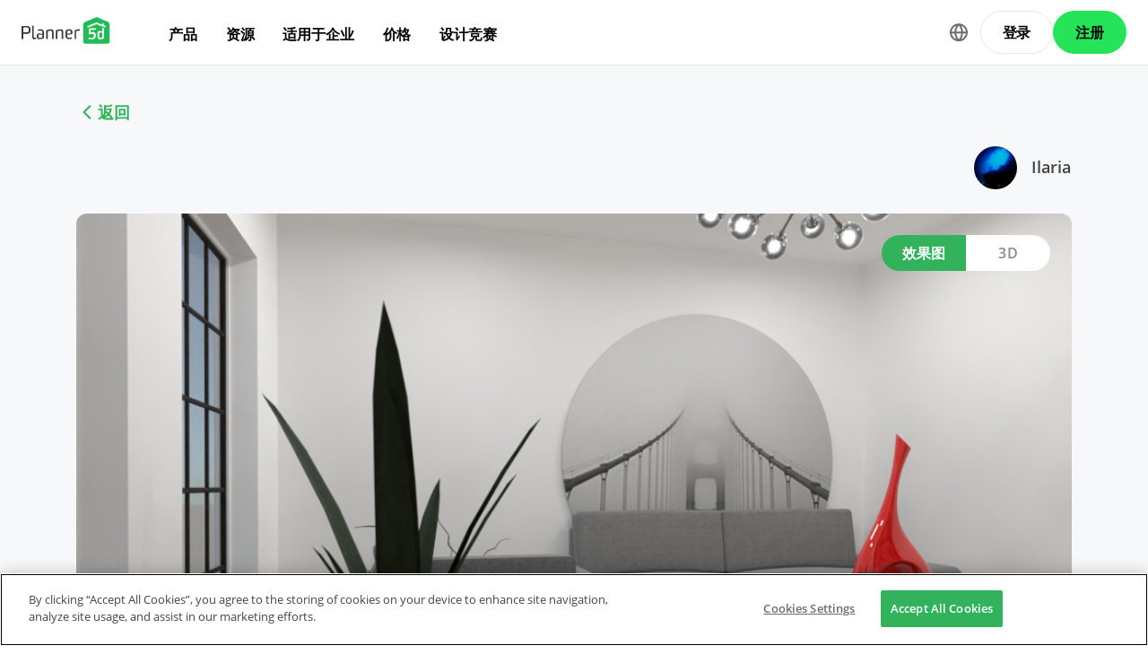

--- FILE ---
content_type: text/html; charset=UTF-8
request_url: https://planner5d.com/zh_hans/contests/detail/1330547
body_size: 7412
content:
<!DOCTYPE html>
<html lang="zh_hans" >
	<head>
			<meta charset="UTF-8">
<meta http-equiv="X-UA-Compatible" content="IE=edge">

	<meta name="viewport" content="width=device-width, initial-scale=1">

<meta name="format-detection" content="telephone=no">
<meta name="format-detection" content="address=no">
<meta name="msapplication-TileColor" content="#ffffff">
<meta name="theme-color" content="#ffffff">

<title>Create your dream home now @Planner5d</title>
<meta property="og:title" content="Create your dream home now @Planner5d" />
<meta property="og:description" content="Planner 5D. Free interior design platform and mobile app" />
<meta property="og:type" content="website">
<meta property="og:url" content="https://planner5d.com/zh_hans/contests/detail/1330547">

<meta name="format-detection" content="telephone=no">
<meta name="format-detection" content="address=no">


<meta name="twitter:card" content="summary">
<meta name="verify-admitad" content="2fcb2ee3bb">

<link rel="canonical" href="https://planner5d.com/zh_hans/contests/detail/1330547">
	<link rel="alternate" hreflang="zh" href="https://planner5d.com/zh_hans/contests/detail/1330547">
			<link rel="alternate" hreflang="x-default" href="https://planner5d.com/contests/detail/1330547">
	<link rel="alternate" hreflang="en" href="https://planner5d.com/contests/detail/1330547">
	<link rel="alternate" hreflang="pt" href="https://planner5d.com/pt/contests/detail/1330547">
	<link rel="alternate" hreflang="es" href="https://planner5d.com/es/contests/detail/1330547">
	<link rel="alternate" hreflang="fr" href="https://planner5d.com/fr/contests/detail/1330547">
	<link rel="alternate" hreflang="it" href="https://planner5d.com/it/contests/detail/1330547">
	<link rel="alternate" hreflang="pl" href="https://planner5d.com/pl/contests/detail/1330547">
	<link rel="alternate" hreflang="lt" href="https://planner5d.com/lt/contests/detail/1330547">
	<link rel="alternate" hreflang="de" href="https://planner5d.com/de/contests/detail/1330547">
	<link rel="alternate" hreflang="sv" href="https://planner5d.com/sv/contests/detail/1330547">
	<link rel="alternate" hreflang="ru" href="https://planner5d.com/ru/contests/detail/1330547">

<link rel="shortcut icon" href="/favicon.ico?v=6.331.2" type="image/x-icon">
	<link href="https://static.planner5d.com/assets/css/core.css?ux=6.331.2" rel="stylesheet">
	<link href="https://static.planner5d.com/assets/css/modals.css?ux=6.331.2" rel="stylesheet">
			<link rel="stylesheet" href="https://static.planner5d.com/assets/css/authorization.css?ux=6.331.2">
	
	<script  nonce="42c1bce2d73659dbfcd5ac9fba9fe757"  src="https://static.planner5d.com/web/js/6.331.2/6/fastboot.js"></script>
<script  nonce="42c1bce2d73659dbfcd5ac9fba9fe757" >fastboot(0, '-', false, false, false,false, true, '3616f7ea-1487-4ee0-924a-378542f4542d', 'false', '42c1bce2d73659dbfcd5ac9fba9fe757', 'web', 'prod')</script>
<script  nonce="42c1bce2d73659dbfcd5ac9fba9fe757"  src="https://static.planner5d.com/web/js/6.331.2/6/vendors/jquery-3.6.0.min.js"></script>

	<script  nonce="42c1bce2d73659dbfcd5ac9fba9fe757"  src="https://static.planner5d.com/web/js/6.331.2/6/vendors/popper.min.js"></script>
	<script  nonce="42c1bce2d73659dbfcd5ac9fba9fe757"  src="https://static.planner5d.com/web/js/6.331.2/6/vendors/tippy.min.js"></script>

<script  nonce="42c1bce2d73659dbfcd5ac9fba9fe757"  src="https://static.planner5d.com/web/js/6.331.2/build/old.js"></script>
<script  nonce="42c1bce2d73659dbfcd5ac9fba9fe757"  src="https://static.planner5d.com/web/js/6.331.2/build/app.js" type="module"></script>
<script type="module"  nonce="42c1bce2d73659dbfcd5ac9fba9fe757" >
	const user = window.P5D.getContext().getUser()
	window.P5D.nonce = '42c1bce2d73659dbfcd5ac9fba9fe757'
	window.P5D.bootstrap('6.331.2', '793', it => it.language('zh_hans')
				.user(0, null, '-', 'US', user.isAuthorized(), user.isPaid(), 0, user.paidInteriorDesign, user.paidHomePlans, false, false, false, false, '', 'https://planner5d.com/s/user/icon/1.png', 0)
				.googleOneTap('188179007127-dngq0kal33n7bd8pprgrg637snfa0mfk.apps.googleusercontent.com')
				.embeddedCallReceiver('web', ["https:\/\/planner5d.com","https:\/\/planner5d.pro","https:\/\/beta.planner5d.pro","https:\/\/dev.planner5d.pro:4000","https:\/\/tool.planner5d.com"])
				.supportWidget('cgehqyie', '')
				.analytics(
			true, "", "",
			0, "6884e2ad-65cb-0b62-b40a-c195b892d2e5",
			"60bc0e7f65acae83ad83", "34024b3b31dfe8e1838f",
			"GTM-K8563DV","G-61SD1N9JH1",
			'381617732764221', true, false,
			'9068a9877b443411b102fe588fbd1638', 'web',
			 null 		)
		.recaptcha('6Lf1jkksAAAAAPQOMBmE2YcPUtg47n7yUDnE-HWw', '6LdDjkksAAAAANjiKfqeWg018S37kRmAzRGay3Qs')
			);
	</script>
<script type="speculationrules"  nonce="42c1bce2d73659dbfcd5ac9fba9fe757" >
	{
		"prefetch": [
			{
				"source": "list",
				"urls": ["/dashboard","https://support.planner5d.com","/blog"],
				"eagerness": "conservative"
			},
			{
				"source": "list",
				"urls": ["/ai","/interior-design-courses","/editor","/pricing","/business","/education","/partners"],
				"eagerness": "moderate"
			},
						  {"source": "list", "urls": ["/auth/email"], "eagerness": "eager"},
						{"source": "document", "where": { "href_matches": ["/use/*","/blog/*"] }, "eagerness": "moderate"}
		],
		"prerender": []
	}
</script>


	<title></title>
	<meta name="description" content="">
	<link href="https://static.planner5d.com/assets/css/design-battle-new.css?ux=6.331.2" rel="stylesheet"/>
					</head>
	<body >
	<header id="header-main" class="header-main " data-menu="false"
	data-float="false">
	<div class="header-main-container">
		<div id="header-main-burger" class="header-burger-icon" data-target="#header-menu" tabindex="0">
			<svg>
				<use xlink:href="https://planner5d.com/assets/sprite/tool.svg#ui--header-main-burger"></use>
			</svg>
		</div>
		<a class="header-main-logo" href="https://planner5d.com/zh_hans">
			<svg>
				<use xlink:href="https://planner5d.com/assets/sprite/main.svg#ui--p5d-logo"></use>
			</svg>
		</a>
		
		<div class="header-main-sidebar" id="header-main-menu">
			<div class="header-main-sidebar-modal"></div>
			<div>
				<nav role="menu">
															
																			<div class="header-main-link header-main-dropdown-item">
					<b role="menuitem" tabindex="0">产品</b>
							<div class="header-main-dropdown-wrapper header-main-nav-submenu column-2">
				<div class="header-main-dropdown header-main-nav-submenu-container">
					<div class="submenu-header">
						<button class="back">
							<svg>
								<use xlink:href="https://planner5d.com/assets/sprite/tool.svg#ui--header-back"></use>
							</svg>
						</button>
						产品
					</div>
					<div role="group" class="submenu-block">
													<div>
																											<b role="menuitem" tabindex="1">产品</b>
																																		<a href="/editor"
										class=" "
									>室内设计软件</a>
																	<a href="/pro"
										class="is-new "
									>Planner 5D Pro</a>
																	<a href="/use/ai-interior-design"
										class=" "
									>人工智能室内设计工具</a>
																	<a href="/pro/moodboards"
										class=" "
									>心情板</a>
																	<a href="/pro/360walkthrough"
										class=" "
									>360º 漫步</a>
																	<a href="/zh_hans/ai"
										class=" "
									>AI平面图转换器</a>
																	<a href="/experts"
										class=" "
									>聘请设计师</a>
															</div>
													<div>
																											<b role="menuitem" tabindex="1">平台</b>
																																		<a href="/zh_hans/mobile/ios"
										class=" "
									>iOS</a>
																	<a href="/zh_hans/mobile/android"
										class=" "
									>Android</a>
																	<a href="/zh_hans/promo/windows"
										class=" "
									>Windows</a>
																	<a href="/zh_hans/promo/macos"
										class=" "
									>macOS</a>
																	<a href="/applevisionpro"
										class=" "
									>VisionOS</a>
															</div>
											</div>
				</div>
			</div>
			</div>

														<div class="header-main-link header-main-dropdown-item">
					<b role="menuitem" tabindex="0">资源</b>
							<div class="header-main-dropdown-wrapper header-main-nav-submenu column-2">
				<div class="header-main-dropdown header-main-nav-submenu-container">
					<div class="submenu-header">
						<button class="back">
							<svg>
								<use xlink:href="https://planner5d.com/assets/sprite/tool.svg#ui--header-back"></use>
							</svg>
						</button>
						资源
					</div>
					<div role="group" class="submenu-block">
													<div>
																											<b role="menuitem" tabindex="1">学习</b>
																																		<a href="/zh_hans/interior-design-courses"
										class=" "
									>在线室内设计学校</a>
																	<a href="/zh_hans/contests"
										class=" "
									>设计竞赛</a>
															</div>
													<div>
																											<b role="menuitem" tabindex="1">探索</b>
																																		<a href="/zh_hans/gallery/ideas"
										class=" "
									>3D 效果图库</a>
																	<a href="/zh_hans/gallery#top-designers"
										class=" "
									>顶级室内设计师</a>
															</div>
											</div>
				</div>
			</div>
			</div>

														<div class="header-main-link header-main-dropdown-item">
					<b role="menuitem" tabindex="0">适用于企业</b>
							<div class="header-main-dropdown-wrapper header-main-nav-submenu column-1">
				<div class="header-main-dropdown header-main-nav-submenu-container">
					<div class="submenu-header">
						<button class="back">
							<svg>
								<use xlink:href="https://planner5d.com/assets/sprite/tool.svg#ui--header-back"></use>
							</svg>
						</button>
						适用于企业
					</div>
					<div role="group" class="submenu-block">
													<div>
																									<a href="/zh_hans/business"
										class=" "
									>产品配置器</a>
																	<a href="/education"
										class=" "
									>学校解决方案</a>
																	<a href="/zh_hans/partners"
										class=" "
									>合作伙伴计划</a>
															</div>
											</div>
				</div>
			</div>
			</div>

																
											<div class="header-main-item-group-wrapper">
							<div class="header-main-item-group-icon"></div>
							<div class="header-main-item-group">
								<div class="header-main-item-group-container">
																				<div class="header-main-link header-main-dropdown-item">
					<a role="menuitem" tabindex="0" href="/pricing">价格</a>
					</div>

																				<div class="header-main-link header-main-dropdown-item">
					<a role="menuitem" tabindex="0" href="/zh_hans/contests">设计竞赛</a>
					</div>

																	</div>
							</div>
						</div>
									</nav>
				
				<div class="header-main-link header-main-lang-block header-main-dropdown-item">
					<b tabindex="0">语言</b>
					<div class="header-main-dropdown-wrapper header-main-nav-submenu">
						<div class="header-main-dropdown header-main-nav-submenu-container">
							<div class="submenu-header">
								<button class="back" tabindex="0">
									<svg>
										<use xlink:href="https://planner5d.com/assets/sprite/tool.svg#ui--header-back"></use>
									</svg>
								</button>
								语言
							</div>
							<div class="submenu-block">
								<div>
										<a lang="en" href="https://planner5d.com/contests/detail/1330547" data-analytics="language_changed"
		data-analytics-params={&quot;from&quot;:&quot;zh_hans&quot;,&quot;to&quot;:&quot;en&quot;,&quot;method&quot;:&quot;dropdown&quot;}
	>English</a>
	<a lang="pt" href="https://planner5d.com/pt/contests/detail/1330547" data-analytics="language_changed"
		data-analytics-params={&quot;from&quot;:&quot;zh_hans&quot;,&quot;to&quot;:&quot;pt&quot;,&quot;method&quot;:&quot;dropdown&quot;}
	>Português</a>
	<a lang="es" href="https://planner5d.com/es/contests/detail/1330547" data-analytics="language_changed"
		data-analytics-params={&quot;from&quot;:&quot;zh_hans&quot;,&quot;to&quot;:&quot;es&quot;,&quot;method&quot;:&quot;dropdown&quot;}
	>Español</a>
	<a lang="fr" href="https://planner5d.com/fr/contests/detail/1330547" data-analytics="language_changed"
		data-analytics-params={&quot;from&quot;:&quot;zh_hans&quot;,&quot;to&quot;:&quot;fr&quot;,&quot;method&quot;:&quot;dropdown&quot;}
	>Français</a>
	<a lang="it" href="https://planner5d.com/it/contests/detail/1330547" data-analytics="language_changed"
		data-analytics-params={&quot;from&quot;:&quot;zh_hans&quot;,&quot;to&quot;:&quot;it&quot;,&quot;method&quot;:&quot;dropdown&quot;}
	>Italiano</a>
	<a lang="pl" href="https://planner5d.com/pl/contests/detail/1330547" data-analytics="language_changed"
		data-analytics-params={&quot;from&quot;:&quot;zh_hans&quot;,&quot;to&quot;:&quot;pl&quot;,&quot;method&quot;:&quot;dropdown&quot;}
	>Polski</a>
	<a lang="lt" href="https://planner5d.com/lt/contests/detail/1330547" data-analytics="language_changed"
		data-analytics-params={&quot;from&quot;:&quot;zh_hans&quot;,&quot;to&quot;:&quot;lt&quot;,&quot;method&quot;:&quot;dropdown&quot;}
	>Lietuviškai</a>
	<a lang="de" href="https://planner5d.com/de/contests/detail/1330547" data-analytics="language_changed"
		data-analytics-params={&quot;from&quot;:&quot;zh_hans&quot;,&quot;to&quot;:&quot;de&quot;,&quot;method&quot;:&quot;dropdown&quot;}
	>Deutsch</a>
	<a lang="zh_hans" href="https://planner5d.com/zh_hans/contests/detail/1330547" data-analytics="language_changed"
		data-analytics-params={&quot;from&quot;:&quot;zh_hans&quot;,&quot;to&quot;:&quot;zh_hans&quot;,&quot;method&quot;:&quot;dropdown&quot;}
	>中国</a>
	<a lang="sv" href="https://planner5d.com/sv/contests/detail/1330547" data-analytics="language_changed"
		data-analytics-params={&quot;from&quot;:&quot;zh_hans&quot;,&quot;to&quot;:&quot;sv&quot;,&quot;method&quot;:&quot;dropdown&quot;}
	>Sverige</a>
	<a lang="ru" href="https://planner5d.com/ru/contests/detail/1330547" data-analytics="language_changed"
		data-analytics-params={&quot;from&quot;:&quot;zh_hans&quot;,&quot;to&quot;:&quot;ru&quot;,&quot;method&quot;:&quot;dropdown&quot;}
	>Русский</a>

								</div>
							</div>
						</div>
					</div>
				</div>
				
				<div class="header-main-app-block">
					<b>教育版 Planner 5D</b>
					开始使用该应用程序以提升您的体验并解锁所有移动功能
					<div class="header-app-badges">
						<a class="badge-googleplay" href="/go?from=mainPage&amp;to=https%3A%2F%2Fplay.google.com%2Fstore%2Fapps%2Fdetails%3Fid%3Dcom.planner5d.planner5d" target="_blank"></a>
						<a class="badge-appstore" href="/go?from=mainPage&amp;to=https%3A%2F%2Fapps.apple.com%2Fapp%2Fapple-store%2Fid1310584536%3Fpt%3D2019088%26ct%3Dweb%26mt%3D8" target="_blank"></a>
					</div>
				</div>
			</div>
		</div>
		
		<div class="header-main-controls">
						<div class="header-main-lang-selector header-main-dropdown-item dropdown-icon">
				<div class="header-main-lang-icon" tabindex="0"></div>
				<div class="header-main-dropdown-wrapper">
					<div class="header-main-dropdown">
							<a lang="en" href="https://planner5d.com/contests/detail/1330547" data-analytics="language_changed"
		data-analytics-params={&quot;from&quot;:&quot;zh_hans&quot;,&quot;to&quot;:&quot;en&quot;,&quot;method&quot;:&quot;dropdown&quot;}
	>English</a>
	<a lang="pt" href="https://planner5d.com/pt/contests/detail/1330547" data-analytics="language_changed"
		data-analytics-params={&quot;from&quot;:&quot;zh_hans&quot;,&quot;to&quot;:&quot;pt&quot;,&quot;method&quot;:&quot;dropdown&quot;}
	>Português</a>
	<a lang="es" href="https://planner5d.com/es/contests/detail/1330547" data-analytics="language_changed"
		data-analytics-params={&quot;from&quot;:&quot;zh_hans&quot;,&quot;to&quot;:&quot;es&quot;,&quot;method&quot;:&quot;dropdown&quot;}
	>Español</a>
	<a lang="fr" href="https://planner5d.com/fr/contests/detail/1330547" data-analytics="language_changed"
		data-analytics-params={&quot;from&quot;:&quot;zh_hans&quot;,&quot;to&quot;:&quot;fr&quot;,&quot;method&quot;:&quot;dropdown&quot;}
	>Français</a>
	<a lang="it" href="https://planner5d.com/it/contests/detail/1330547" data-analytics="language_changed"
		data-analytics-params={&quot;from&quot;:&quot;zh_hans&quot;,&quot;to&quot;:&quot;it&quot;,&quot;method&quot;:&quot;dropdown&quot;}
	>Italiano</a>
	<a lang="pl" href="https://planner5d.com/pl/contests/detail/1330547" data-analytics="language_changed"
		data-analytics-params={&quot;from&quot;:&quot;zh_hans&quot;,&quot;to&quot;:&quot;pl&quot;,&quot;method&quot;:&quot;dropdown&quot;}
	>Polski</a>
	<a lang="lt" href="https://planner5d.com/lt/contests/detail/1330547" data-analytics="language_changed"
		data-analytics-params={&quot;from&quot;:&quot;zh_hans&quot;,&quot;to&quot;:&quot;lt&quot;,&quot;method&quot;:&quot;dropdown&quot;}
	>Lietuviškai</a>
	<a lang="de" href="https://planner5d.com/de/contests/detail/1330547" data-analytics="language_changed"
		data-analytics-params={&quot;from&quot;:&quot;zh_hans&quot;,&quot;to&quot;:&quot;de&quot;,&quot;method&quot;:&quot;dropdown&quot;}
	>Deutsch</a>
	<a lang="zh_hans" href="https://planner5d.com/zh_hans/contests/detail/1330547" data-analytics="language_changed"
		data-analytics-params={&quot;from&quot;:&quot;zh_hans&quot;,&quot;to&quot;:&quot;zh_hans&quot;,&quot;method&quot;:&quot;dropdown&quot;}
	>中国</a>
	<a lang="sv" href="https://planner5d.com/sv/contests/detail/1330547" data-analytics="language_changed"
		data-analytics-params={&quot;from&quot;:&quot;zh_hans&quot;,&quot;to&quot;:&quot;sv&quot;,&quot;method&quot;:&quot;dropdown&quot;}
	>Sverige</a>
	<a lang="ru" href="https://planner5d.com/ru/contests/detail/1330547" data-analytics="language_changed"
		data-analytics-params={&quot;from&quot;:&quot;zh_hans&quot;,&quot;to&quot;:&quot;ru&quot;,&quot;method&quot;:&quot;dropdown&quot;}
	>Русский</a>

					</div>
				</div>
			</div>
			
						
							<button class="button button-bordered" data-sign-in
					data-analytics-button-placement="header">登录</button>
				<button class="button button-primary" data-sign-up
					data-analytics-button-placement="header">注册</button>
				<button class="button button-bordered get-started-button" data-sign-up-slider
					data-analytics-button-placement="header">
					使用入门
				</button>
					</div>
	</div>
</header>

<script  nonce="42c1bce2d73659dbfcd5ac9fba9fe757" >
	P5D.getContext().addOnLoadedListener(context => {
		context.getHeaderMain()
	})
</script>
	
		
	<section class="db-preview-project">
		<div class="breadcrumbs breadcrumbs--back">
			<a href="https://planner5d.com/zh_hans/contests/302/winner">返回</a>
		</div>
		<div>
			<div>
				<h1></h1>
				<p></p>
			</div>
			<a href="https://planner5d.com/zh_hans/profile/id51218990">
				<img src="https://storage.planner5d.com/ud/e20f0e6bdbeeeeff80672b9933c0d83a.jpg?v=946684801" alt="" width="48" height="48">
				Ilaria
			</a>
		</div>
		<div class="js-tabs">
			<div class="js-tablinks">
				<button data-id="db-preview-render" class="is-active">效果图</button>
				<button data-id="db-preview-3d" class="">3D</button>
			</div>
			<div class="js-tabcontent">
				<div id="db-preview-render" class="is-active">
					<img src="https://storage.planner5d.com/s/b80a85ec60fcc6b056246fa701095ac9_10001.jpg?v=1658800961" alt="" width="1110" height="616">
				</div>
				<div id="db-preview-3d" class="">
					<iframe src="https://planner5d.com/zh_hans/v?key=b80a85ec60fcc6b056246fa701095ac9&amp;viewMode=demo3d&amp;hideUi=1" frameborder="0" allow="autoplay; fullscreen; picture-in-picture" allowfullscreen=""></iframe>
				</div>
			</div>
		</div>
		<div>
			<script  type="html/template" id="tmpl-comment-post" >
	<div>
		<a href="{user_profile}">
			<img src="{user_avatar}" alt="" width="40" height="40">
		</a>
		<div>
			<a href="{user_profile}">{user_name}</a>
			<p>{text}</p>
			<small>{created_date}</small>
		</div>
	</div>
</script><div id="list-comments">
	<h2>评论 (<span id="comment-counter">0</span>)</h2>
	<textarea placeholder="添加评论…" name="comment" id="comment-text"></textarea>
	<button id="comment-button">评论</button>
	</div>

<script  nonce="42c1bce2d73659dbfcd5ac9fba9fe757" >
	P5D.getContext().addOnLoadedListener(context => {
		context.createCommentContest('#list-comments', 1330547, 0, 'contestsWorks')
	})
</script>
			<aside>
	<button data-clipboard-text="https://planner5d.com/zh_hans/contests/detail/1330547">复制链接</button>
	<button data-onclick="P5D.getContext().getSocialShare().shareOnTwitter(); return false;"></button>
	<button data-onclick="P5D.getContext().getSocialShare().shareOnFacebook(); return false;"></button>
	<button data-onclick="P5D.getContext().getSocialShare().shareOnPinterest(); return false;"></button>
</aside>

		</div>
	</section>


			<footer class="cross-footer cross-footer-container" data-element="footer">
	<div class="cross-footer-menu">
		<div><input id="footer-company" type="checkbox" /> <label for="footer-company">公司</label>
<ul>
	<li><a data-analytics="info_page" data-analytics-params="{&quot;name&quot;:&quot;company_about_us&quot;}" href="https://planner5d.com/zh_hans/pages/about">关于我们</a></li>
	<li><a href="https://planner5d.com/zh_hans/pricing">价钱</a></li>
	<li><a data-analytics="info_page" data-analytics-params="{&quot;name&quot;:&quot;company_newsroom&quot;}" href="https://planner5d.com/zh_hans/newsroom">新闻中心</a></li>
	<li><a data-analytics="info_page" data-analytics-params="{&quot;name&quot;:&quot;company_newsroom&quot;}" href="https://planner5d.com/zh_hans/interior-design-council">室内设计委员会</a></li>
	<li><a data-analytics="info_page" data-analytics-params="{&quot;name&quot;:&quot;company_terms&quot;}" href="https://planner5d.com/zh_hans/legal-information">法律信息</a></li>
	<li><a data-analytics="info_page" data-analytics-params="{&quot;name&quot;:&quot;company_partner_program&quot;}" href="https://planner5d.com/partners">合作伙伴计划</a></li>
	<li><a data-analytics="info_page" data-analytics-params="{&quot;name&quot;:&quot;company_jobs&quot;}" href="https://planner5d.com/careers" target="_blank">招贤纳士</a></li>
	<li><a data-analytics="info_page" data-analytics-params="{&quot;name&quot;:&quot;company_support&quot;}" href="https://support.planner5d.com">帮助中心</a></li>
</ul>
</div>

<div><input id="footer-use-cases" type="checkbox" /> <label for="footer-use-cases">用例</label>

<ul>
	<li><a href="/use/garden-planner">3D Garden Planner</a></li>
	<li><a href="/use/gym-design-planner">Gym Floor Plan</a></li>
	<li><a href="/use/landscape-design-software">Landscape Design Software</a></li>
	<li><a href="/use/home-design-software">Home Design Software</a></li>
	<li><a href="/use/bathroom-planner-tool">Bathroom Planner</a></li>
	<li><a href="/use/room-planner-tool">Room Planner</a></li>
	<li><a href="/use/kitchen-planner-tool">Kitchen Planner</a></li>
	<li><a href="/use/office-design">Office Design</a></li>
	<li><a href="/use/floor-plan-software">Floor Plan Software</a></li>
	<li><a href="/use/free-floor-plan-creator">Floor Plan Creator</a></li>
</ul>
</div>

<div><input id="footer-platforms" type="checkbox" /> <label for="footer-platforms">平台</label>

<ul>
	<li><a href="https://planner5d.com/zh_hans/promo/web">Web</a></li>
	<li><a href="https://planner5d.com/zh_hans/mobile/ios">iOS</a></li>
	<li><a href="https://planner5d.com/zh_hans/mobile/android">Android</a></li>
	<li><a href="https://planner5d.com/zh_hans/promo/macos">macOS</a></li>
	<li><a href="https://planner5d.com/zh_hans/promo/windows">Windows</a></li>
</ul>
</div>

<div><input id="footer-features" type="checkbox" /> <label for="footer-features">功能</label>

<ul>
	<li><a href="https://planner5d.com/zh_hans/smart-wizard">房间自动生成器</a></li>
	<li><a href="https://planner5d.com/zh_hans/ai/">AI 平面图识别</a></li>
	<li><a href="https://planner5d.com/zh_hans/ar">AR 驱动的 3D 室内投影功能</a></li>
	<li><a href="https://planner5d.com/zh_hans/afa">自动化家具布置</a></li>
	<li><a href="https://planner5d.com/zh_hans/business">企业解决方案</a></li>
	<li><a href="https://planner5d.com/zh_hans/education">学校解决方案</a></li>
	<li><a href="https://planner5d.com/zh_hans/configurator">产品配置器</a></li>
</ul>
</div>

<div><input id="footer-design-ideas" type="checkbox" /> <label for="footer-design-ideas">设计创意</label>

<ul>
	<li><a data-sheets-formula-bar-text-link="https://planner5d.com/blog/" data-sheets-formula-bar-text-style="font-size:13px;color:#1155cc;font-weight:normal;text-decoration:underline;font-family:'Arial';font-style:normal;text-decoration-skip-ink:none;" href="https://planner5d.com/blog/">Interior Design Blog</a></li>
	<li><a href="https://planner5d.com/zh_hans/interior-design-courses">室内设计学校</a></li>
	<li><a href="https://planner5d.com/zh_hans/contests">室内设计竞赛</a></li>
	<li><a href="https://planner5d.com/zh_hans/gallery/floorplans">平面图库</a></li>
	<li><a href="https://planner5d.com/zh_hans/gallery/ideas">3D 效果图库</a></li>
</ul>
</div>
	</div>
	<div class="cross-footer-content">
		<div class="cross-footer-copyright">
			<div>
				<b>Planner 5D</b> ® © 2011—2026
			</div>
			<div class="copyright-address" itemscope="" itemtype="http://schema.org/Organization">
				<span itemprop="name">Planner5D UAB</span>, <span itemprop="address" itemscope=""
					itemtype="http://schema.org/PostalAddress">
          <span itemprop="streetAddress">A. Goštauto St. 12A</span>, <span itemprop="addressLocality">Vilnius</span>
          <span itemprop="postalCode">01108</span>, <span itemprop="addressCountry">Lithuania</span><span itemprop="telephone"></span>
        </span>
			</div>
		</div>
		<div class="cross-footer-social-wrap">
			<div>Follow:</div>
			<ul class="cross-footer-social">
									<li>
						<a href="/go?from=mainPage&amp;to=https%3A%2F%2Fwww.instagram.com%2FPlanner5D%2F" target="_blank" class="social-item-instagram">
							<svg>
								<use xlink:href="https://planner5d.com/assets/sprite/tool.svg#ui--social-instagram"></use>
							</svg>
						</a>
					</li>
									<li>
						<a href="/go?from=mainPage&amp;to=https%3A%2F%2Fwww.youtube.com%2Fchannel%2FUC6WZGzWb30NKcU-QK2ldy7w" target="_blank" class="social-item-youtube">
							<svg>
								<use xlink:href="https://planner5d.com/assets/sprite/tool.svg#ui--social-youtube"></use>
							</svg>
						</a>
					</li>
									<li>
						<a href="/go?from=mainPage&amp;to=https%3A%2F%2Fwww.tiktok.com%2F%40planner5d" target="_blank" class="social-item-tiktok">
							<svg>
								<use xlink:href="https://planner5d.com/assets/sprite/tool.svg#ui--social-tiktok"></use>
							</svg>
						</a>
					</li>
									<li>
						<a href="/go?from=mainPage&amp;to=https%3A%2F%2Fwww.facebook.com%2FPlanner5D%2F" target="_blank" class="social-item-facebook">
							<svg>
								<use xlink:href="https://planner5d.com/assets/sprite/tool.svg#ui--social-facebook"></use>
							</svg>
						</a>
					</li>
									<li>
						<a href="/go?from=mainPage&amp;to=https%3A%2F%2Fx.com%2FPlanner5D%2F" target="_blank" class="social-item-x">
							<svg>
								<use xlink:href="https://planner5d.com/assets/sprite/tool.svg#ui--social-x"></use>
							</svg>
						</a>
					</li>
									<li>
						<a href="/go?from=mainPage&amp;to=https%3A%2F%2Fwww.pinterest.com%2Fplanner5d%2F" target="_blank" class="social-item-pinterest">
							<svg>
								<use xlink:href="https://planner5d.com/assets/sprite/tool.svg#ui--social-pinterest"></use>
							</svg>
						</a>
					</li>
									<li>
						<a href="/go?from=mainPage&amp;to=https%3A%2F%2Fwww.linkedin.com%2Fcompany%2Fplanner-5d%2F" target="_blank" class="social-item-linkedin">
							<svg>
								<use xlink:href="https://planner5d.com/assets/sprite/tool.svg#ui--social-linkedin"></use>
							</svg>
						</a>
					</li>
									<li>
						<a href="/go?from=mainPage&amp;to=https%3A%2F%2Fwww.reddit.com%2Fr%2Fplanner5d%2F" target="_blank" class="social-item-reddit">
							<svg>
								<use xlink:href="https://planner5d.com/assets/sprite/tool.svg#ui--social-reddit"></use>
							</svg>
						</a>
					</li>
							</ul>
		</div>
		<div class="cross-footer-app">
			<div>Apps:</div>
			<div class="app-badges">
				<a class="badge-googleplay" href="/go?from=mainPage&amp;to=https%3A%2F%2Fplay.google.com%2Fstore%2Fapps%2Fdetails%3Fid%3Dcom.planner5d.planner5d" target="_blank"></a>
				<a class="badge-appstore" href="/go?from=mainPage&amp;to=https%3A%2F%2Fapps.apple.com%2Fapp%2Fapple-store%2Fid1310584536%3Fpt%3D2019088%26ct%3Dweb%26mt%3D8" target="_blank"></a>
				<a class="badge-microsoft" href="/go?from=mainPage&amp;to=https%3A%2F%2Fwww.microsoft.com%2Fstore%2Fapps%2F9nblggh4mp71%3Focid%3Dbadge%26cid%3Dwebsite_p5d" target="_blank"></a>
			</div>
		</div>
		<div class="cross-footer-language">
			<div class="cross-footer-select">
				<select id="jsCrossFooterSelectLanguage" data-current-locale="zh_hans" tabindex="-1">
											<option value="https://planner5d.com/contests/detail/1330547"
													>
							English
						</option>
											<option value="https://planner5d.com/pt/contests/detail/1330547"
													>
							Português
						</option>
											<option value="https://planner5d.com/es/contests/detail/1330547"
													>
							Español
						</option>
											<option value="https://planner5d.com/fr/contests/detail/1330547"
													>
							Français
						</option>
											<option value="https://planner5d.com/it/contests/detail/1330547"
													>
							Italiano
						</option>
											<option value="https://planner5d.com/pl/contests/detail/1330547"
													>
							Polski
						</option>
											<option value="https://planner5d.com/lt/contests/detail/1330547"
													>
							Lietuviškai
						</option>
											<option value="https://planner5d.com/de/contests/detail/1330547"
													>
							Deutsch
						</option>
											<option value="https://planner5d.com/zh_hans/contests/detail/1330547"
							 selected="selected" 						>
							中国
						</option>
											<option value="https://planner5d.com/sv/contests/detail/1330547"
													>
							Sverige
						</option>
											<option value="https://planner5d.com/ru/contests/detail/1330547"
													>
							Русский
						</option>
									</select>
			</div>
		</div>
	</div>
	<div class="cross-footer-captcha "> This site is protected by reCAPTCHA and the Google <a
			href="https://policies.google.com/privacy">Privacy Policy</a> and <a href="https://policies.google.com/terms">Terms
			of Service</a> apply.<br /><br />
	</div>
</footer>
<script  nonce="42c1bce2d73659dbfcd5ac9fba9fe757"  src="https://static.planner5d.com/web/js/6.331.2/6/vendors/jquery.selectric.min.js"></script>
<script  nonce="42c1bce2d73659dbfcd5ac9fba9fe757" >
	P5D.getContext().addOnLoadedListener(context => context.getCrossPagesButtonHandler())
</script>


<script  nonce="42c1bce2d73659dbfcd5ac9fba9fe757" >
	P5D.getContext().addOnLoadedListener(context => {
		context.createLanguageChooser(window)
		window.footerTrigger = -150
	})
</script>

		<div id="error-modals-container"></div>
<div id="modal-alert" class="modal is-small">
	<div class="modal-background"></div>
	<div class="modal-card">
		<div class="modal-card-head">
			<div class="modal-card-title">提醒</div>
			<button class="js-modal-ok delete" aria-label="close"></button>
		</div>
		<div class="modal-card-body"></div>
		<div class="modal-card-foot has-text-right">
			<button class="js-modal-ok button">确定</button>
		</div>
	</div>
</div>

<div id="modal-confirm" class="modal is-small">
	<div class="modal-background"></div>
	<div class="modal-card">
		<div class="modal-card-head">
			<div class="modal-card-title"></div>
			<button class="js-modal-no delete"></button>
		</div>
		<div class="modal-card-body"></div>
		<div class="modal-card-foot has-text-right">
			<button class="js-modal-yes button is-primary">是</button>
			<button class="js-modal-no button">否</button>
		</div>
	</div>
</div>

<div id="modal-success" class="modal is-small">
	<div class="modal-background"></div>
	<div class="modal-card">
		<div class="modal-card-head">
			<div class="modal-card-title"></div>
		</div>
		<div class="modal-card-body"></div>
		<div class="modal-card-foot has-text-right">
			<button class="js-modal-yes button is-primary">确定</button>
		</div>
	</div>
</div>
<div id="modal-error" class="modal is-small">
	<div class="modal-background"></div>
	<div class="modal-card">
		<div class="modal-card-head">
			<div class="modal-card-title"></div>
		</div>
		<div class="modal-card-body"></div>
		<div class="modal-card-foot has-text-right">
			<button class="js-modal-yes button is-primary">确定</button>
		</div>
	</div>
</div>

<div id="modal-confirm-danger" class="modal is-medium">
	<div class="modal-background"></div>
	<div class="modal-card is-rounded">
		<div class="modal-card-head">
			<div class="modal-card-title"></div>
			<button class="js-modal-no delete"></button>
		</div>
		<div class="modal-card-body"></div>
		<div class="modal-card-foot has-text-right">
			<button class="js-modal-no button">取消</button>
			<button class="js-modal-yes button is-danger">确认</button>
		</div>
	</div>
</div>

<div id="modal-prompt" class="modal is-small">
	<div class="modal-background"></div>
	<div class="modal-card">
		<div class="modal-card-head">
			<div class="js-modal-title modal-card-title">请输入您的名字</div>
			<button class="js-modal-no delete" aria-label="close"></button>
		</div>
		<div class="modal-card-body">
			<div class="field content" style="display: none">
				<div id="content"></div>
			</div>
			<div class="field">
				<div class="control">
					<input type="text" class="js-modal-field input" eaction="clickButton"
					       eadata="#modal-prompt .js-modal-yes.button" placeholder="">
				</div>
			</div>
		</div>
		<div class="modal-card-foot has-text-right">
			<button class="js-modal-yes button is-primary">确定</button>
			<button class="js-modal-no button">取消</button>
		</div>
	</div>
</div>

<div id="modal-prompt2" class="modal is-medium">
	<div class="modal-background"></div>
	<div class="modal-card">
		<div class="modal-card-head">
			<div class="js-modal-title modal-card-title">请输入您的名字</div>
			<button class="js-modal-no delete" aria-label="close"></button>
		</div>
		<div class="modal-card-body">
			<div class="js-modal-message field"></div>
			<div class="field">
				<div class="control">
					<input type="text" class="js-modal-field input" eaction="clickButton"
					       eadata="#modal-prompt .js-modal-yes.button" placeholder="">
				</div>
			</div>
		</div>
		<div class="modal-card-foot has-text-right">
			<button class="js-modal-yes button is-primary">确定</button>
			<button class="js-modal-no button">取消</button>
		</div>
	</div>
</div>

	
<div id="modal-support" class="modal is-middle">
	<div class="modal-background"></div>
	<div class="modal-card">
		<div class="modal-card-head">
			<p class="modal-card-title">支持</p>
			<button class="delete" data-dismiss="modal"></button>
		</div>
		<div class="modal-card-body">
			<form class="modal__form" action="">
				<input type="hidden" name="uid" value="0">

				<div class="columns">

					<div class="column is-6">
						<div class="field">
							<label class="label">全名</label>
							<div class="control">
								<input required type="text" class="input name" placeholder="Full Name"
								       value="">
							</div>
						</div>
					</div>

					<div class="column is-6">
						<div class="field">
							<label class="label">电子邮件</label>
							<div class="control">
								<input required type="text" class="input email" placeholder="Email">
							</div>
						</div>
					</div>
				</div>

				<div class="columns">

					<div class="column is-6">
						<div class="field">
							<label class="label">平台</label>
							<div class="control">
								<div class="select is-fullwidth">
									<select required class="platforms">
										<option value="Web">Web</option>
										<option value="iOS">iOS</option>
										<option value="Android">Android</option>
										<option value="Windows">Windows</option>
										<option value="MacOS">MacOS</option>
									</select>
								</div>
							</div>
						</div>
					</div>

					<div class="column is-6">
						<div class="field">
							<label class="label">主题</label>
							<div class="control">
								<div class="select is-fullwidth">
									<select required class="subject">
																					<option value="2">一般问题</option>
																					<option value="3">功能请求</option>
																					<option value="10">问题 - 付款</option>
																					<option value="11">问题 - 同步</option>
																					<option value="12">问题 - 崩溃</option>
																					<option value="13">问题 - 渲染</option>
																					<option value="14">问题 - 资源下载</option>
																					<option value="15">问题 - 其他</option>
																					<option value="16">教育问题</option>
																			</select>
								</div>
							</div>
						</div>
					</div>
				</div>

				<div class="field">
					<label class="label">留言</label>
					<div class="control">
						<textarea required rows="6" class="textarea" placeholder=""></textarea>
					</div>
					<div style="padding-top: 1em;">
						<div class="g-recaptcha" data-sitekey="6Lf1jkksAAAAAPQOMBmE2YcPUtg47n7yUDnE-HWw"></div>
						<script async src="https://www.google.com/recaptcha/api.js"  nonce="42c1bce2d73659dbfcd5ac9fba9fe757" ></script>
					</div>
				</div>
			</form>
		</div>
		<div class="modal-card-foot has-text-centered">
			<button type="submit" class="button is-primary">提交</button>
			<a class="button is-default" data-dismiss="modal">取消</a>
		</div>
	</div>
</div>

<div class="modal modal-independent noClose is-not-closable modal-already-trial">
	<div class="modal-card">
		<button class="close js-modal-close"></button>
		<b>我们每人只能提供一次免费试用</b>
		<p>您之前用这些电子邮件注册过：</p>
		<ul class="email-list"></ul>
		<p><b>我们非常感谢您对我们产品的热情，所以我们为您的第一年提供<span>50% off</span>。</b></p>
		<button class="pay">继续现在支付</button>
	</div>
</div>

<div class="langData">
	<span></span>
	<span></span>
</div>

<script async src="https://www.google.com/recaptcha/api.js?render=6LdDjkksAAAAANjiKfqeWg018S37kRmAzRGay3Qs"  nonce="42c1bce2d73659dbfcd5ac9fba9fe757" ></script>

		
		
	<script  nonce="42c1bce2d73659dbfcd5ac9fba9fe757" >
		P5D.getContext().addOnLoadedListener(context => {
			context.getSocialShare().init({
				title: "", text: "",
				image: "https://storage.planner5d.com/s/b80a85ec60fcc6b056246fa701095ac9_10001.jpg?v=1658800961"
			})
			context.createWorkDetailPage()
		})
	</script>
	</body>
</html>


--- FILE ---
content_type: text/html; charset=utf-8
request_url: https://www.google.com/recaptcha/api2/anchor?ar=1&k=6Lf1jkksAAAAAPQOMBmE2YcPUtg47n7yUDnE-HWw&co=aHR0cHM6Ly9wbGFubmVyNWQuY29tOjQ0Mw..&hl=en&v=PoyoqOPhxBO7pBk68S4YbpHZ&size=normal&anchor-ms=20000&execute-ms=30000&cb=ry6vcnno5hcw
body_size: 49500
content:
<!DOCTYPE HTML><html dir="ltr" lang="en"><head><meta http-equiv="Content-Type" content="text/html; charset=UTF-8">
<meta http-equiv="X-UA-Compatible" content="IE=edge">
<title>reCAPTCHA</title>
<style type="text/css">
/* cyrillic-ext */
@font-face {
  font-family: 'Roboto';
  font-style: normal;
  font-weight: 400;
  font-stretch: 100%;
  src: url(//fonts.gstatic.com/s/roboto/v48/KFO7CnqEu92Fr1ME7kSn66aGLdTylUAMa3GUBHMdazTgWw.woff2) format('woff2');
  unicode-range: U+0460-052F, U+1C80-1C8A, U+20B4, U+2DE0-2DFF, U+A640-A69F, U+FE2E-FE2F;
}
/* cyrillic */
@font-face {
  font-family: 'Roboto';
  font-style: normal;
  font-weight: 400;
  font-stretch: 100%;
  src: url(//fonts.gstatic.com/s/roboto/v48/KFO7CnqEu92Fr1ME7kSn66aGLdTylUAMa3iUBHMdazTgWw.woff2) format('woff2');
  unicode-range: U+0301, U+0400-045F, U+0490-0491, U+04B0-04B1, U+2116;
}
/* greek-ext */
@font-face {
  font-family: 'Roboto';
  font-style: normal;
  font-weight: 400;
  font-stretch: 100%;
  src: url(//fonts.gstatic.com/s/roboto/v48/KFO7CnqEu92Fr1ME7kSn66aGLdTylUAMa3CUBHMdazTgWw.woff2) format('woff2');
  unicode-range: U+1F00-1FFF;
}
/* greek */
@font-face {
  font-family: 'Roboto';
  font-style: normal;
  font-weight: 400;
  font-stretch: 100%;
  src: url(//fonts.gstatic.com/s/roboto/v48/KFO7CnqEu92Fr1ME7kSn66aGLdTylUAMa3-UBHMdazTgWw.woff2) format('woff2');
  unicode-range: U+0370-0377, U+037A-037F, U+0384-038A, U+038C, U+038E-03A1, U+03A3-03FF;
}
/* math */
@font-face {
  font-family: 'Roboto';
  font-style: normal;
  font-weight: 400;
  font-stretch: 100%;
  src: url(//fonts.gstatic.com/s/roboto/v48/KFO7CnqEu92Fr1ME7kSn66aGLdTylUAMawCUBHMdazTgWw.woff2) format('woff2');
  unicode-range: U+0302-0303, U+0305, U+0307-0308, U+0310, U+0312, U+0315, U+031A, U+0326-0327, U+032C, U+032F-0330, U+0332-0333, U+0338, U+033A, U+0346, U+034D, U+0391-03A1, U+03A3-03A9, U+03B1-03C9, U+03D1, U+03D5-03D6, U+03F0-03F1, U+03F4-03F5, U+2016-2017, U+2034-2038, U+203C, U+2040, U+2043, U+2047, U+2050, U+2057, U+205F, U+2070-2071, U+2074-208E, U+2090-209C, U+20D0-20DC, U+20E1, U+20E5-20EF, U+2100-2112, U+2114-2115, U+2117-2121, U+2123-214F, U+2190, U+2192, U+2194-21AE, U+21B0-21E5, U+21F1-21F2, U+21F4-2211, U+2213-2214, U+2216-22FF, U+2308-230B, U+2310, U+2319, U+231C-2321, U+2336-237A, U+237C, U+2395, U+239B-23B7, U+23D0, U+23DC-23E1, U+2474-2475, U+25AF, U+25B3, U+25B7, U+25BD, U+25C1, U+25CA, U+25CC, U+25FB, U+266D-266F, U+27C0-27FF, U+2900-2AFF, U+2B0E-2B11, U+2B30-2B4C, U+2BFE, U+3030, U+FF5B, U+FF5D, U+1D400-1D7FF, U+1EE00-1EEFF;
}
/* symbols */
@font-face {
  font-family: 'Roboto';
  font-style: normal;
  font-weight: 400;
  font-stretch: 100%;
  src: url(//fonts.gstatic.com/s/roboto/v48/KFO7CnqEu92Fr1ME7kSn66aGLdTylUAMaxKUBHMdazTgWw.woff2) format('woff2');
  unicode-range: U+0001-000C, U+000E-001F, U+007F-009F, U+20DD-20E0, U+20E2-20E4, U+2150-218F, U+2190, U+2192, U+2194-2199, U+21AF, U+21E6-21F0, U+21F3, U+2218-2219, U+2299, U+22C4-22C6, U+2300-243F, U+2440-244A, U+2460-24FF, U+25A0-27BF, U+2800-28FF, U+2921-2922, U+2981, U+29BF, U+29EB, U+2B00-2BFF, U+4DC0-4DFF, U+FFF9-FFFB, U+10140-1018E, U+10190-1019C, U+101A0, U+101D0-101FD, U+102E0-102FB, U+10E60-10E7E, U+1D2C0-1D2D3, U+1D2E0-1D37F, U+1F000-1F0FF, U+1F100-1F1AD, U+1F1E6-1F1FF, U+1F30D-1F30F, U+1F315, U+1F31C, U+1F31E, U+1F320-1F32C, U+1F336, U+1F378, U+1F37D, U+1F382, U+1F393-1F39F, U+1F3A7-1F3A8, U+1F3AC-1F3AF, U+1F3C2, U+1F3C4-1F3C6, U+1F3CA-1F3CE, U+1F3D4-1F3E0, U+1F3ED, U+1F3F1-1F3F3, U+1F3F5-1F3F7, U+1F408, U+1F415, U+1F41F, U+1F426, U+1F43F, U+1F441-1F442, U+1F444, U+1F446-1F449, U+1F44C-1F44E, U+1F453, U+1F46A, U+1F47D, U+1F4A3, U+1F4B0, U+1F4B3, U+1F4B9, U+1F4BB, U+1F4BF, U+1F4C8-1F4CB, U+1F4D6, U+1F4DA, U+1F4DF, U+1F4E3-1F4E6, U+1F4EA-1F4ED, U+1F4F7, U+1F4F9-1F4FB, U+1F4FD-1F4FE, U+1F503, U+1F507-1F50B, U+1F50D, U+1F512-1F513, U+1F53E-1F54A, U+1F54F-1F5FA, U+1F610, U+1F650-1F67F, U+1F687, U+1F68D, U+1F691, U+1F694, U+1F698, U+1F6AD, U+1F6B2, U+1F6B9-1F6BA, U+1F6BC, U+1F6C6-1F6CF, U+1F6D3-1F6D7, U+1F6E0-1F6EA, U+1F6F0-1F6F3, U+1F6F7-1F6FC, U+1F700-1F7FF, U+1F800-1F80B, U+1F810-1F847, U+1F850-1F859, U+1F860-1F887, U+1F890-1F8AD, U+1F8B0-1F8BB, U+1F8C0-1F8C1, U+1F900-1F90B, U+1F93B, U+1F946, U+1F984, U+1F996, U+1F9E9, U+1FA00-1FA6F, U+1FA70-1FA7C, U+1FA80-1FA89, U+1FA8F-1FAC6, U+1FACE-1FADC, U+1FADF-1FAE9, U+1FAF0-1FAF8, U+1FB00-1FBFF;
}
/* vietnamese */
@font-face {
  font-family: 'Roboto';
  font-style: normal;
  font-weight: 400;
  font-stretch: 100%;
  src: url(//fonts.gstatic.com/s/roboto/v48/KFO7CnqEu92Fr1ME7kSn66aGLdTylUAMa3OUBHMdazTgWw.woff2) format('woff2');
  unicode-range: U+0102-0103, U+0110-0111, U+0128-0129, U+0168-0169, U+01A0-01A1, U+01AF-01B0, U+0300-0301, U+0303-0304, U+0308-0309, U+0323, U+0329, U+1EA0-1EF9, U+20AB;
}
/* latin-ext */
@font-face {
  font-family: 'Roboto';
  font-style: normal;
  font-weight: 400;
  font-stretch: 100%;
  src: url(//fonts.gstatic.com/s/roboto/v48/KFO7CnqEu92Fr1ME7kSn66aGLdTylUAMa3KUBHMdazTgWw.woff2) format('woff2');
  unicode-range: U+0100-02BA, U+02BD-02C5, U+02C7-02CC, U+02CE-02D7, U+02DD-02FF, U+0304, U+0308, U+0329, U+1D00-1DBF, U+1E00-1E9F, U+1EF2-1EFF, U+2020, U+20A0-20AB, U+20AD-20C0, U+2113, U+2C60-2C7F, U+A720-A7FF;
}
/* latin */
@font-face {
  font-family: 'Roboto';
  font-style: normal;
  font-weight: 400;
  font-stretch: 100%;
  src: url(//fonts.gstatic.com/s/roboto/v48/KFO7CnqEu92Fr1ME7kSn66aGLdTylUAMa3yUBHMdazQ.woff2) format('woff2');
  unicode-range: U+0000-00FF, U+0131, U+0152-0153, U+02BB-02BC, U+02C6, U+02DA, U+02DC, U+0304, U+0308, U+0329, U+2000-206F, U+20AC, U+2122, U+2191, U+2193, U+2212, U+2215, U+FEFF, U+FFFD;
}
/* cyrillic-ext */
@font-face {
  font-family: 'Roboto';
  font-style: normal;
  font-weight: 500;
  font-stretch: 100%;
  src: url(//fonts.gstatic.com/s/roboto/v48/KFO7CnqEu92Fr1ME7kSn66aGLdTylUAMa3GUBHMdazTgWw.woff2) format('woff2');
  unicode-range: U+0460-052F, U+1C80-1C8A, U+20B4, U+2DE0-2DFF, U+A640-A69F, U+FE2E-FE2F;
}
/* cyrillic */
@font-face {
  font-family: 'Roboto';
  font-style: normal;
  font-weight: 500;
  font-stretch: 100%;
  src: url(//fonts.gstatic.com/s/roboto/v48/KFO7CnqEu92Fr1ME7kSn66aGLdTylUAMa3iUBHMdazTgWw.woff2) format('woff2');
  unicode-range: U+0301, U+0400-045F, U+0490-0491, U+04B0-04B1, U+2116;
}
/* greek-ext */
@font-face {
  font-family: 'Roboto';
  font-style: normal;
  font-weight: 500;
  font-stretch: 100%;
  src: url(//fonts.gstatic.com/s/roboto/v48/KFO7CnqEu92Fr1ME7kSn66aGLdTylUAMa3CUBHMdazTgWw.woff2) format('woff2');
  unicode-range: U+1F00-1FFF;
}
/* greek */
@font-face {
  font-family: 'Roboto';
  font-style: normal;
  font-weight: 500;
  font-stretch: 100%;
  src: url(//fonts.gstatic.com/s/roboto/v48/KFO7CnqEu92Fr1ME7kSn66aGLdTylUAMa3-UBHMdazTgWw.woff2) format('woff2');
  unicode-range: U+0370-0377, U+037A-037F, U+0384-038A, U+038C, U+038E-03A1, U+03A3-03FF;
}
/* math */
@font-face {
  font-family: 'Roboto';
  font-style: normal;
  font-weight: 500;
  font-stretch: 100%;
  src: url(//fonts.gstatic.com/s/roboto/v48/KFO7CnqEu92Fr1ME7kSn66aGLdTylUAMawCUBHMdazTgWw.woff2) format('woff2');
  unicode-range: U+0302-0303, U+0305, U+0307-0308, U+0310, U+0312, U+0315, U+031A, U+0326-0327, U+032C, U+032F-0330, U+0332-0333, U+0338, U+033A, U+0346, U+034D, U+0391-03A1, U+03A3-03A9, U+03B1-03C9, U+03D1, U+03D5-03D6, U+03F0-03F1, U+03F4-03F5, U+2016-2017, U+2034-2038, U+203C, U+2040, U+2043, U+2047, U+2050, U+2057, U+205F, U+2070-2071, U+2074-208E, U+2090-209C, U+20D0-20DC, U+20E1, U+20E5-20EF, U+2100-2112, U+2114-2115, U+2117-2121, U+2123-214F, U+2190, U+2192, U+2194-21AE, U+21B0-21E5, U+21F1-21F2, U+21F4-2211, U+2213-2214, U+2216-22FF, U+2308-230B, U+2310, U+2319, U+231C-2321, U+2336-237A, U+237C, U+2395, U+239B-23B7, U+23D0, U+23DC-23E1, U+2474-2475, U+25AF, U+25B3, U+25B7, U+25BD, U+25C1, U+25CA, U+25CC, U+25FB, U+266D-266F, U+27C0-27FF, U+2900-2AFF, U+2B0E-2B11, U+2B30-2B4C, U+2BFE, U+3030, U+FF5B, U+FF5D, U+1D400-1D7FF, U+1EE00-1EEFF;
}
/* symbols */
@font-face {
  font-family: 'Roboto';
  font-style: normal;
  font-weight: 500;
  font-stretch: 100%;
  src: url(//fonts.gstatic.com/s/roboto/v48/KFO7CnqEu92Fr1ME7kSn66aGLdTylUAMaxKUBHMdazTgWw.woff2) format('woff2');
  unicode-range: U+0001-000C, U+000E-001F, U+007F-009F, U+20DD-20E0, U+20E2-20E4, U+2150-218F, U+2190, U+2192, U+2194-2199, U+21AF, U+21E6-21F0, U+21F3, U+2218-2219, U+2299, U+22C4-22C6, U+2300-243F, U+2440-244A, U+2460-24FF, U+25A0-27BF, U+2800-28FF, U+2921-2922, U+2981, U+29BF, U+29EB, U+2B00-2BFF, U+4DC0-4DFF, U+FFF9-FFFB, U+10140-1018E, U+10190-1019C, U+101A0, U+101D0-101FD, U+102E0-102FB, U+10E60-10E7E, U+1D2C0-1D2D3, U+1D2E0-1D37F, U+1F000-1F0FF, U+1F100-1F1AD, U+1F1E6-1F1FF, U+1F30D-1F30F, U+1F315, U+1F31C, U+1F31E, U+1F320-1F32C, U+1F336, U+1F378, U+1F37D, U+1F382, U+1F393-1F39F, U+1F3A7-1F3A8, U+1F3AC-1F3AF, U+1F3C2, U+1F3C4-1F3C6, U+1F3CA-1F3CE, U+1F3D4-1F3E0, U+1F3ED, U+1F3F1-1F3F3, U+1F3F5-1F3F7, U+1F408, U+1F415, U+1F41F, U+1F426, U+1F43F, U+1F441-1F442, U+1F444, U+1F446-1F449, U+1F44C-1F44E, U+1F453, U+1F46A, U+1F47D, U+1F4A3, U+1F4B0, U+1F4B3, U+1F4B9, U+1F4BB, U+1F4BF, U+1F4C8-1F4CB, U+1F4D6, U+1F4DA, U+1F4DF, U+1F4E3-1F4E6, U+1F4EA-1F4ED, U+1F4F7, U+1F4F9-1F4FB, U+1F4FD-1F4FE, U+1F503, U+1F507-1F50B, U+1F50D, U+1F512-1F513, U+1F53E-1F54A, U+1F54F-1F5FA, U+1F610, U+1F650-1F67F, U+1F687, U+1F68D, U+1F691, U+1F694, U+1F698, U+1F6AD, U+1F6B2, U+1F6B9-1F6BA, U+1F6BC, U+1F6C6-1F6CF, U+1F6D3-1F6D7, U+1F6E0-1F6EA, U+1F6F0-1F6F3, U+1F6F7-1F6FC, U+1F700-1F7FF, U+1F800-1F80B, U+1F810-1F847, U+1F850-1F859, U+1F860-1F887, U+1F890-1F8AD, U+1F8B0-1F8BB, U+1F8C0-1F8C1, U+1F900-1F90B, U+1F93B, U+1F946, U+1F984, U+1F996, U+1F9E9, U+1FA00-1FA6F, U+1FA70-1FA7C, U+1FA80-1FA89, U+1FA8F-1FAC6, U+1FACE-1FADC, U+1FADF-1FAE9, U+1FAF0-1FAF8, U+1FB00-1FBFF;
}
/* vietnamese */
@font-face {
  font-family: 'Roboto';
  font-style: normal;
  font-weight: 500;
  font-stretch: 100%;
  src: url(//fonts.gstatic.com/s/roboto/v48/KFO7CnqEu92Fr1ME7kSn66aGLdTylUAMa3OUBHMdazTgWw.woff2) format('woff2');
  unicode-range: U+0102-0103, U+0110-0111, U+0128-0129, U+0168-0169, U+01A0-01A1, U+01AF-01B0, U+0300-0301, U+0303-0304, U+0308-0309, U+0323, U+0329, U+1EA0-1EF9, U+20AB;
}
/* latin-ext */
@font-face {
  font-family: 'Roboto';
  font-style: normal;
  font-weight: 500;
  font-stretch: 100%;
  src: url(//fonts.gstatic.com/s/roboto/v48/KFO7CnqEu92Fr1ME7kSn66aGLdTylUAMa3KUBHMdazTgWw.woff2) format('woff2');
  unicode-range: U+0100-02BA, U+02BD-02C5, U+02C7-02CC, U+02CE-02D7, U+02DD-02FF, U+0304, U+0308, U+0329, U+1D00-1DBF, U+1E00-1E9F, U+1EF2-1EFF, U+2020, U+20A0-20AB, U+20AD-20C0, U+2113, U+2C60-2C7F, U+A720-A7FF;
}
/* latin */
@font-face {
  font-family: 'Roboto';
  font-style: normal;
  font-weight: 500;
  font-stretch: 100%;
  src: url(//fonts.gstatic.com/s/roboto/v48/KFO7CnqEu92Fr1ME7kSn66aGLdTylUAMa3yUBHMdazQ.woff2) format('woff2');
  unicode-range: U+0000-00FF, U+0131, U+0152-0153, U+02BB-02BC, U+02C6, U+02DA, U+02DC, U+0304, U+0308, U+0329, U+2000-206F, U+20AC, U+2122, U+2191, U+2193, U+2212, U+2215, U+FEFF, U+FFFD;
}
/* cyrillic-ext */
@font-face {
  font-family: 'Roboto';
  font-style: normal;
  font-weight: 900;
  font-stretch: 100%;
  src: url(//fonts.gstatic.com/s/roboto/v48/KFO7CnqEu92Fr1ME7kSn66aGLdTylUAMa3GUBHMdazTgWw.woff2) format('woff2');
  unicode-range: U+0460-052F, U+1C80-1C8A, U+20B4, U+2DE0-2DFF, U+A640-A69F, U+FE2E-FE2F;
}
/* cyrillic */
@font-face {
  font-family: 'Roboto';
  font-style: normal;
  font-weight: 900;
  font-stretch: 100%;
  src: url(//fonts.gstatic.com/s/roboto/v48/KFO7CnqEu92Fr1ME7kSn66aGLdTylUAMa3iUBHMdazTgWw.woff2) format('woff2');
  unicode-range: U+0301, U+0400-045F, U+0490-0491, U+04B0-04B1, U+2116;
}
/* greek-ext */
@font-face {
  font-family: 'Roboto';
  font-style: normal;
  font-weight: 900;
  font-stretch: 100%;
  src: url(//fonts.gstatic.com/s/roboto/v48/KFO7CnqEu92Fr1ME7kSn66aGLdTylUAMa3CUBHMdazTgWw.woff2) format('woff2');
  unicode-range: U+1F00-1FFF;
}
/* greek */
@font-face {
  font-family: 'Roboto';
  font-style: normal;
  font-weight: 900;
  font-stretch: 100%;
  src: url(//fonts.gstatic.com/s/roboto/v48/KFO7CnqEu92Fr1ME7kSn66aGLdTylUAMa3-UBHMdazTgWw.woff2) format('woff2');
  unicode-range: U+0370-0377, U+037A-037F, U+0384-038A, U+038C, U+038E-03A1, U+03A3-03FF;
}
/* math */
@font-face {
  font-family: 'Roboto';
  font-style: normal;
  font-weight: 900;
  font-stretch: 100%;
  src: url(//fonts.gstatic.com/s/roboto/v48/KFO7CnqEu92Fr1ME7kSn66aGLdTylUAMawCUBHMdazTgWw.woff2) format('woff2');
  unicode-range: U+0302-0303, U+0305, U+0307-0308, U+0310, U+0312, U+0315, U+031A, U+0326-0327, U+032C, U+032F-0330, U+0332-0333, U+0338, U+033A, U+0346, U+034D, U+0391-03A1, U+03A3-03A9, U+03B1-03C9, U+03D1, U+03D5-03D6, U+03F0-03F1, U+03F4-03F5, U+2016-2017, U+2034-2038, U+203C, U+2040, U+2043, U+2047, U+2050, U+2057, U+205F, U+2070-2071, U+2074-208E, U+2090-209C, U+20D0-20DC, U+20E1, U+20E5-20EF, U+2100-2112, U+2114-2115, U+2117-2121, U+2123-214F, U+2190, U+2192, U+2194-21AE, U+21B0-21E5, U+21F1-21F2, U+21F4-2211, U+2213-2214, U+2216-22FF, U+2308-230B, U+2310, U+2319, U+231C-2321, U+2336-237A, U+237C, U+2395, U+239B-23B7, U+23D0, U+23DC-23E1, U+2474-2475, U+25AF, U+25B3, U+25B7, U+25BD, U+25C1, U+25CA, U+25CC, U+25FB, U+266D-266F, U+27C0-27FF, U+2900-2AFF, U+2B0E-2B11, U+2B30-2B4C, U+2BFE, U+3030, U+FF5B, U+FF5D, U+1D400-1D7FF, U+1EE00-1EEFF;
}
/* symbols */
@font-face {
  font-family: 'Roboto';
  font-style: normal;
  font-weight: 900;
  font-stretch: 100%;
  src: url(//fonts.gstatic.com/s/roboto/v48/KFO7CnqEu92Fr1ME7kSn66aGLdTylUAMaxKUBHMdazTgWw.woff2) format('woff2');
  unicode-range: U+0001-000C, U+000E-001F, U+007F-009F, U+20DD-20E0, U+20E2-20E4, U+2150-218F, U+2190, U+2192, U+2194-2199, U+21AF, U+21E6-21F0, U+21F3, U+2218-2219, U+2299, U+22C4-22C6, U+2300-243F, U+2440-244A, U+2460-24FF, U+25A0-27BF, U+2800-28FF, U+2921-2922, U+2981, U+29BF, U+29EB, U+2B00-2BFF, U+4DC0-4DFF, U+FFF9-FFFB, U+10140-1018E, U+10190-1019C, U+101A0, U+101D0-101FD, U+102E0-102FB, U+10E60-10E7E, U+1D2C0-1D2D3, U+1D2E0-1D37F, U+1F000-1F0FF, U+1F100-1F1AD, U+1F1E6-1F1FF, U+1F30D-1F30F, U+1F315, U+1F31C, U+1F31E, U+1F320-1F32C, U+1F336, U+1F378, U+1F37D, U+1F382, U+1F393-1F39F, U+1F3A7-1F3A8, U+1F3AC-1F3AF, U+1F3C2, U+1F3C4-1F3C6, U+1F3CA-1F3CE, U+1F3D4-1F3E0, U+1F3ED, U+1F3F1-1F3F3, U+1F3F5-1F3F7, U+1F408, U+1F415, U+1F41F, U+1F426, U+1F43F, U+1F441-1F442, U+1F444, U+1F446-1F449, U+1F44C-1F44E, U+1F453, U+1F46A, U+1F47D, U+1F4A3, U+1F4B0, U+1F4B3, U+1F4B9, U+1F4BB, U+1F4BF, U+1F4C8-1F4CB, U+1F4D6, U+1F4DA, U+1F4DF, U+1F4E3-1F4E6, U+1F4EA-1F4ED, U+1F4F7, U+1F4F9-1F4FB, U+1F4FD-1F4FE, U+1F503, U+1F507-1F50B, U+1F50D, U+1F512-1F513, U+1F53E-1F54A, U+1F54F-1F5FA, U+1F610, U+1F650-1F67F, U+1F687, U+1F68D, U+1F691, U+1F694, U+1F698, U+1F6AD, U+1F6B2, U+1F6B9-1F6BA, U+1F6BC, U+1F6C6-1F6CF, U+1F6D3-1F6D7, U+1F6E0-1F6EA, U+1F6F0-1F6F3, U+1F6F7-1F6FC, U+1F700-1F7FF, U+1F800-1F80B, U+1F810-1F847, U+1F850-1F859, U+1F860-1F887, U+1F890-1F8AD, U+1F8B0-1F8BB, U+1F8C0-1F8C1, U+1F900-1F90B, U+1F93B, U+1F946, U+1F984, U+1F996, U+1F9E9, U+1FA00-1FA6F, U+1FA70-1FA7C, U+1FA80-1FA89, U+1FA8F-1FAC6, U+1FACE-1FADC, U+1FADF-1FAE9, U+1FAF0-1FAF8, U+1FB00-1FBFF;
}
/* vietnamese */
@font-face {
  font-family: 'Roboto';
  font-style: normal;
  font-weight: 900;
  font-stretch: 100%;
  src: url(//fonts.gstatic.com/s/roboto/v48/KFO7CnqEu92Fr1ME7kSn66aGLdTylUAMa3OUBHMdazTgWw.woff2) format('woff2');
  unicode-range: U+0102-0103, U+0110-0111, U+0128-0129, U+0168-0169, U+01A0-01A1, U+01AF-01B0, U+0300-0301, U+0303-0304, U+0308-0309, U+0323, U+0329, U+1EA0-1EF9, U+20AB;
}
/* latin-ext */
@font-face {
  font-family: 'Roboto';
  font-style: normal;
  font-weight: 900;
  font-stretch: 100%;
  src: url(//fonts.gstatic.com/s/roboto/v48/KFO7CnqEu92Fr1ME7kSn66aGLdTylUAMa3KUBHMdazTgWw.woff2) format('woff2');
  unicode-range: U+0100-02BA, U+02BD-02C5, U+02C7-02CC, U+02CE-02D7, U+02DD-02FF, U+0304, U+0308, U+0329, U+1D00-1DBF, U+1E00-1E9F, U+1EF2-1EFF, U+2020, U+20A0-20AB, U+20AD-20C0, U+2113, U+2C60-2C7F, U+A720-A7FF;
}
/* latin */
@font-face {
  font-family: 'Roboto';
  font-style: normal;
  font-weight: 900;
  font-stretch: 100%;
  src: url(//fonts.gstatic.com/s/roboto/v48/KFO7CnqEu92Fr1ME7kSn66aGLdTylUAMa3yUBHMdazQ.woff2) format('woff2');
  unicode-range: U+0000-00FF, U+0131, U+0152-0153, U+02BB-02BC, U+02C6, U+02DA, U+02DC, U+0304, U+0308, U+0329, U+2000-206F, U+20AC, U+2122, U+2191, U+2193, U+2212, U+2215, U+FEFF, U+FFFD;
}

</style>
<link rel="stylesheet" type="text/css" href="https://www.gstatic.com/recaptcha/releases/PoyoqOPhxBO7pBk68S4YbpHZ/styles__ltr.css">
<script nonce="AmhP7AcTvomoAKI2fjTuNA" type="text/javascript">window['__recaptcha_api'] = 'https://www.google.com/recaptcha/api2/';</script>
<script type="text/javascript" src="https://www.gstatic.com/recaptcha/releases/PoyoqOPhxBO7pBk68S4YbpHZ/recaptcha__en.js" nonce="AmhP7AcTvomoAKI2fjTuNA">
      
    </script></head>
<body><div id="rc-anchor-alert" class="rc-anchor-alert"></div>
<input type="hidden" id="recaptcha-token" value="[base64]">
<script type="text/javascript" nonce="AmhP7AcTvomoAKI2fjTuNA">
      recaptcha.anchor.Main.init("[\x22ainput\x22,[\x22bgdata\x22,\x22\x22,\[base64]/[base64]/[base64]/[base64]/[base64]/[base64]/[base64]/[base64]/[base64]/[base64]\\u003d\x22,\[base64]\\u003d\\u003d\x22,\x22eBVAw44DwpPDlMO0wplsT08gw5MNSELDg8KuVwApeFlAXlZtajBpwrFLwojCsgYVw44Sw48iwocew7Yqw5Mkwq8/w6fDsATCuyNWw7rDtVNVAyAwQnQDwrF9P28NS2fCssOXw7/[base64]/URLDuiDCt2EUUnkvTMOSw6HDqsKnc8KNw4wvA8KiGMK9wrAIwrIRbMKow4cQwo7CnUoyUUUawqHCvXnDg8K0NUzCnsKwwrETwofCtw/[base64]/w4zDoixtwpXDuwZ6LlnCqX/[base64]/[base64]/DgMOQdHtbSsOsB8OITm7DqsKFKyxxw5kEKMKcYcKNEEpvEsOnw5XDgntLwqspwqjCjGfCsTHCsSAGXnDCu8OCwrLCucKLZmbCpMOpQShvRFcNw67CpsKXTcKuMx/CnsOTKyJvYgg/[base64]/wr5ODDjDqiE3OH3DvDTDrVUswpQJVRhbbQ0yHTHCnMK4RsOoIMK+w7LDsTvClT/[base64]/[base64]/Do1/DrMOzwqBYw5fDi8Ouw6PCnGTDmsO2w749Q8OaMXHCj8OGwp9cMmJvw6MgTcOtw5/CpXzDr8OZw6vCkQzDpMOhcEvDn2HCuz7CrSVtJMKPRsKwbsOUY8KZw5pIfcK4UmpWwqNOGcOEw6bClyRZGTx5UWFhw5LDssOuwqEoMsOBYyIyN0FldMKQC21wEGJrKwJ5wpoQaMOTw5ECwozCmcOxwo5RSy5vOMKmw7tXwo/[base64]/CkcOLdWrCp8Kua0zDoMK5DzjChzLDnynChxvDv2bDhAcDwoLDqsO/d8K3w5ItwqpIwrzCmsKjPFduNQx3wpPDrsKAw74/wqTCkkrCpTUnKEXCgsKwfhDDlcKCLnrDmcKjXkvDlTzDnMOYKwjCsz/DhsKWwqtJI8O4KF9Dw7llwqjCr8Kaw6RTLykdw5TDpsKKA8OKwo/DlsOuwrlywrIUABFELDLDi8KlaTnDsMOewovCjTrCoRPClsKjIMKPw7xfwpXCrnpXYAMww57ChiXDpsKWw5HComowwrc7wrtmV8OzwpTDnMOsFMKxwrljw7A4w7g+QkVYTQvCnHrDmU7CucORQsOyWhIwwq9vacK3LBEEw6/CvsKpSmHDtMOVO0VtcMKwbcObDHfDpEgsw6ZCb1DDgV8mL0bCmMK1HMOFw4rDvFUOw5VZw5Qrwr7DoWMawofDsMK6w598woLDncKNw78IXcORwofDogwgYsKkAcOTAA00w4pdSA/[base64]/wpQjI8OiGEw+fEnDrMOOAcO4A8KqaFZ0DMOEPMK0anJKCgLDq8Osw5ZAQcOUbEoaPDFtw6jCi8OdCTjDuzjCqA3Djx3DocKfwokxcMOPwqXCpmnChMO/XFfDpFUjDxZVasKMUsKQYhvDji9jw5UMPSvDq8KSw7bCjsOsfA4Kw4TCrWhPTC/DvMK7wrXCicOow6vDrsKww5XDksOQwrBWMk/CtMKUNGMCNsOhw44jw5XDl8OKw7rDnEnDksK5wpPCvMKDwopaasKcMkfDkMKxJMK3QsOYwq/DsBVXwq1Twpw2C8K/[base64]/[base64]/QiZRG34OwqjCqMOyEDLCo3jDo20dSsOVdsKSwpg3wqbCu8Odw4PDhMKBw4srF8KcwpxlD8Krw6rCh0LDl8OQwpjCulRcw7LDh2zCvTDCj8OwWTrCqEJZw6nCogNlwprCocK0w5jDhC7Ci8OYw5F9wonDhFPCg8KaLgM4w4TDgCvDkMOyesKXVMOqc0/Cs11LK8OIfMO6WxvCvMOZw6dQKETDkm8ufMK5w6HDssKaHcOVAMOiMcK7wrXCoE7DnkjDvsKuVcKRwo1/woXCjjtOSGTDuTjClVZpdFs9woPDn37CucOnKCHCgcKkZMOEDMKIbCHCqcK/wrjDqcKEJhDCqHjDnkEQw4HCo8K+wpjCtMKZwqFubTzCv8O4wpx1OcOqw4/DoAvDscK4wpTDiU5vSMOWwr9jAcK6wojCkXpuDnzDvEYdw6bDn8KTwowaWjzCpAR4w73CpUUEIR3DjmdtEsOJwo1+A8OybDF/[base64]/DvF5jwpfClSlXB3jDvnsFwqrCmhbDtcK0QG1EJsO+w4nCgcKHw78jFsKLw6/CvRnClAnDiXoxw5htSVJ5w5lFw6pYw4EhTsOtThXDqMKGBD7DgHDClF7DvcK4Ugczw7/CqsORVibDl8K0fcKMw7g0VcOAw64rXiYhdSQqwrTCkcKxU8Kmw7LDk8OSc8Olw6hIacO3Mk7Ds2nDqDbDnsOPw4/[base64]/DvcKzEMKOw7zDjE7CvEnDtsO2MSwFw6HDkMOyZi4Nw6k2woo/CcKZw7AMEcOSw4HCsibDmislNMOZw4PDqQYUw5HCnnlNw7Vnw5Ysw6YbIHHDqzvCuh3DqMOwZMO5IcKzw4HClcKMwqw0wpbDj8KcPMO/w71yw7h5ZDMwAhQ9wp/CmsOeNAbDvMKOYcKuB8KhB1rCkcOUwrfDikAyTSPDrsKIccOQwpEsBg3Ctk9fwrzCpD3DqCfChcOSS8OrEQDDuTLDpE/Dh8O+wpXCt8OFwo/CtyEzw5bCs8K+HsOhwpJPQcOhK8KGw600KMKowoxGV8KDw5fCkxsGCkfCt8OOQD9Lwr1pw7/DmsKnA8Kcw6VqwrfCp8KDVHkAIcKhKcOewpbCj0LCrsKgw6rCnMORZ8OewqTDmsOsNh/[base64]/FgfCpCnDvideJMK6DyDDjh/[base64]/DmcO5wotkwpLDicKgKhLCpGDDiFhaKcKuecOkN3NLCgjDlH8qw4owwqDDlUkOwqkTw5B5GDHDisK2wqPDt8OvTsO+M8OHb0PDiHfChw3CjsKxLD7Ct8KBDhUDwq3DoFnChcKHw4DDhBDCpwobwoBmdsOvaEwfwoQrMzvDncKmw6B/w7A2UDTDu3ZQwpFuwrrCu3PCusKCwoRPJzjDgjzCq8KACcKXwr5Yw6QAfcOLw5vCn3bDh0fDrsOKSsKbSzDDuigoPMO/OxImw6rCn8OTcS/[base64]/DlE3Dr8Kfw5BqCcO9H8K5w5BAR1HCvU4ocsKtwrMswqPDgXzDlUPCvsOSwpPDjVHCqsKlw5/Di8KITnwRVcKAwpHChsOlSWTDvXjCuMKTB2HCkMK4EMOOwr/[base64]/wpMlAMKRwoYNwpXDikFlKANJwo45w4HDvsK+wqzCtGVPwqhyw7fDuUjDocOBwqU+TcOpNRnCjHElWV3Dh8OQBMKBw45ZXETClyIuSsOZw5LCvcKew6nChMKgwqDDqsOdCRHCoMKvQsK9wqTCp0ReN8Oyw6/CscKKw7zCtGrCmcOLLXVLXMOZSMKsFAsxZ8OqBFzCr8KlD1cGw4MmIXgjwp/DmsODw4DDs8OqeR15wowKwrBlw7rDnhYswp9cwqbCqsOIGMKMw5PClkHClsKqPz4xe8KWw7HCsXcZIwvDhH3CtwcVwo/DlsKxUg/DsD4cDsOowo7DqkHDgcOywrFHw7BBERk2B00Nw5/Cr8K0w6pyP2HDoT/Dk8Ouw63DmQ3DncOeGA3DjcKdEMKFRMKXwqPDvQnCvMOJw57CsgLDncKPw4nDsMOSw69Hw7UlSsOwS2/Co8K8wpjDi0zCh8OHw6nDnjgFGMOLw7DDihXCj1/CjcKaIWLDizzCqMOzbnLChloeQ8KywpHDnywXUhbCi8Kow7cVTHk2wpnDsQXDoB9UU2E1w7/[base64]/CtcOowoLCsHFgw4/DhcKPw5vDqz9UNsO5ezI7bDjDgQHDk0fCt8KAUcO1fTkpAMOZw55KV8KPCMOowrETRMOPwpzDr8KHwp8cXTQEX3A8wrvDqwxAP8KKZHXDr8OKXxLDrwTCn8Ogw5YKw5XDqcO/wossecOZw6cqwrbCmTXCrsOXwqwZf8KBQRvDmcOHZBtQwrlnbEHDqcK9w77DvMOCwogxKcKVIXo4wroQwrRxw4DDg2wdEcOHw6/DocO9w4jDgMKWwqnDgUUNw6bCr8Oww7ReKcKowoxhw73Dh1fCuMKMwoTCk1MRwq4ew7vCtC/Dq8O+wq51JcO6wrHDp8K+bifCrkJaw6vDoDJtccOnw4krHWnCl8KsRHzDqcKkVsK9SsOQDMKYenLCh8Okw5/Cs8Kaw4HDvw5Ew69jwo92wp4PEcKYwrkyBHzCssOVQkHCrgctATE/[base64]/Co2dQw60HwpHDkcKOYmAXwp/Cm3E4QgYGw7vDocKZLcOuw5XDu8OSwp/DmsKPwoUrwpNmGSFxFsOAwqnDpVYAw6vDhsKVesKWw4fDgMOTw5LDrMOqwqXDiMKrwqfChEjDk3fCrMKZwoF/[base64]/w5Iww7XCiTEtacKbSsOoV8OQVcO1wrjDsV3Dn8OPw7vDvXk5G8KBfcOUNW3DmgdSecK+SMKiw7/DqEMefgnDo8K1wqXDqcOzwpgcCVjDihfCrxsaGXBGwoASNsOpw7fCtcKTwoTCmsKIw73Ci8KkccKyw6YOIcKdCkpFSUbCicOzw7YawoMuwpMnTcOuwqzDqVJfwrAOdUVmwrZTwpsUAMKES8Kaw4LCjcKew7xow57CqMOewp/DnMO6cBzDkgXDkDsdd2h9GGLCpMOKZcK8SsKoF8OuH8K2fMOUDcORw5fDkC88VMKTRn8fw6TCvzXCjsOrwpPCpT3Dgzc6w4B7wqLCikcYwrjCnMK8w7PDj0zDmnjDnT3Cg0M0w6DCng47LsKvVR3Ds8OkJMKqw4/[base64]/wrbDnh5Jw4jDhcKiw5nDgT1hPcKhw5pUw6vDuMOzZcOqKiPCuQHCkGXCnAQvw5Rjwr3DtztaUsOQdsKmKMKUw6RJZGtIMz/DlMOvRTgwwoDCmkLDphjClcOWfMOuw7U1wp5swqMew7TChgvCvQFVRRYDRGTDgS/[base64]/NWUzA000woV4wp/DpgnCsHF7wroyVm7CpcKVacOrZsO+wr7DqcKnwqHCnATDv0EWw7jCmsKuwqtBRcKMN0bDtsOBUEbDmBxew69kwrspAQXCmnd6w6/Cr8K0wrg+w44lwqTCj0ZhXMK3wpkiwoQDwrU+awzCq0bDtXh2w7nCm8KOw7fCpHtTwrpqLRzDphXDi8KCSsOywp/DhS3CvMOvwrEcwr8BwqdsAUjCqF4uL8ONwoQBTWrCpsK4wohnw7wbF8KLWsKyOy11wqMTw75hwqRUw5NUw6piwqzDqMKXTsK1XsO4w5E/ZsOzBMKzwqxyw7jCv8KUw6PCsnvDnMKLcisAfsKowpfDl8ORLMKPwoPCkhsKw4UOw6tDwpnDtXbDm8OxZcOvBcKPcsOGJcOkFcO+w6LCr3PDo8Kjw6fCtFXCv07CpD/CngjDusOPw5VhGsOmOMOHIMKFw69pw6FCw4UZw4Vnw6sHwoUuWEt/DcKWwokPw57DqSE7Hn8Hw6zCh14Bw7Yiw4Y2wpvCisOGw5bCrjJ7w6Y6CMKPYcOXYcKsXMKiaRPCnw8aKy5hw7nChsOld8KFDhnDicO3XsOWwqgowrvDsm/DnMO8wpfCmk7CosOLwqXCjwLDmlfDlcKLw5LDi8OANMOBGcOYwqV/EsK6wrsmw5bCtcKEesOHwqnDtnNMw7/CszkcwppswoPCkUsrwp7DisKOwq1FN8KxacOJWzzDtgF4UEgHMcObWMKRw5krIW/[base64]/[base64]/Dkyl/[base64]/[base64]/w6QleC44VsKSwpYLLcKrKmZRw7rDlMKcwq0bwrEEw4gKWcOiw4HCgMOJP8OrOU5LwqLDu8OXw7rDlnzDqz7Ds8K7ScOsFnIpw6rCg8OXwqYJFDtQwrzDuV/ChMOnUMK9woltX0PDnA/Cn1phwrgUHD5pw4RTw4HDs8OGOEjCnAfDv8Kef0TCsTHDq8K8wqomw5PCrsOycGbDunhpMCfDs8OWwrrDr8OnwpZcVsK5asKdwphECzY1ZMKYwrcKw6N8G0IBAhI3c8Orw5McXxAMVn3DuMOmOsO7wqrDlEbDq8KlbRLCiD3Cg1lidsO1w4ENw6/[base64]/DkjfCkMOww7xHw5tVw5wxLMKmw4/CsB7ChgHCiDhyDcKlFcKOD14Ew68YXsO9wowSwrlOQMKZw5hCw7RbX8K8w5N7A8OQHsOxw6UJw6g5P8KHwpJPRStdc1Rnw44OBRXDlVJewrzDnUvDicKaYRPCsMKowp3DnsOzwrgKwoBuPxE/Ey1OIMOnw5IXbn43wpZ0csKVwpTCpsOIaSLDocKZw5drIR3DrBkywo5zwohBKcK6wonCoSsPZsO6w5IvwpTDlD/DlcO8OMK8AcOwL1HDsz/CmcOSw77CvBAzUcO4wpLCk8O0MErDv8KhwrMcwojDvsOKEcOUw6rCssOxwqTChMOvw5DCrsOVfcORw7DDiUJNEGnDqcKSw6TDrcO7CxV/EcK0fQZpwr03w7jDtMOWwrDCi3/[base64]/aMONBsOlGcKjw4nCu8Ouw6rCrXsOUsOvN8KpZzoEwr/CrMK1LcKcPMOsaEUZwrPDqQAPewMbw63DhBTDqsKxw53DkCrCucOKByfCoMKhMsOnwq/[base64]/CtVXCgGlPKMKiw7zCoAUYw6Jyw5zDmgR7IVlpRlwtw5/DnzzDpMKEZE/[base64]/DrRs6C1bDtzMqwoowBzPCoMOQwrTCqgEMw6liw6bDg8KrwqvCklXCj8OgwqUHwozChcOibcKeLU0Nw6oySsOiWcOIWyxRLcKjwpnCjErDjFAPwodtD8KuwrDDpMO+w5hrfsOFw6/Cg2TCoHo3XUobwrxgSD3Ds8O/wqBVbz1OewZfw4pmwqtCNcKZQQJhwpdlw75wRmfCvsOzwqAyw6nDrm4pWMOPeyBnVMOBwojDu8OCM8K1P8ORecKjw5s1G1dAwqxGfErCnxvDoMKmw54Bw4A/wp8JfHXCgsOyLFYuwprDgMK5wqImwozDiMOSw5dCdQMow4E+w5fCqMKlcsOvwoRZVMKYw51jJsOAw7pqMQrCpl3DoQrDgsKOWcOZw4/DjHZSw5ERw58WwrFFwqJGw6M7w6dWw6LCgybCoADCnwDDnVJBwotbR8KpwrRTKDlFMhAaw5FJwrUEwqPCt2tHSsKcWcKrUMKCw5/[base64]/[base64]/[base64]/Cs25UfcKvVml8wp3ChsKnw4XDgUArw4UGwr7DuWHChCDCtsOHwoDCkiFFT8K7woPCmgDCgEIyw6Fmwp/DisOiFgAzw4AbwonDhMOGw5lRHGDDlsObGcOnKsKxCmQAEHgeA8Kdw4IXEVHCgcKFa8K+TMKFwpPChcORwptTMMKjCsKCHVZMdsK/[base64]/Dtl7Dj8KJwpwMInfCv8KKw7rDnB7DisO5VsObwrFSf8OAHXDDocOWwp7DjR/CgFxYw4JDGkZhNVMYw5gpwq/CvD5xDcK9wolKKsKZwrLDlcOxw6HCrhlewot3w7YWw5wxUSLDoXZMfsK3w4/[base64]/DpQDDuHkYw5XDjsK+ZMOGLkrDg8Kcw54bwr/CgkQvS8OTQsKrw49Bwq0IwopsGcKDEigywrzDo8KnwrTCsU/[base64]/ChEo5w5/CpCnDoR3CuAN8w5IGw7PDo8OWwo/DnsOtWcKKw6TDt8OmwrrDmXx2NhbCs8KhVcOKwoQjfVl8w79rLkTCpMOgw4nDnMOMG3HCsh3DvETCtsOow7kGZGvDvsOtw7xVw7/[base64]/wpbDusOlw742wofCuRYkw7Y1w5vCisOaP8KiOnoWw5rCkxsEQW9DTQ07w4N2asOsw4TDhjrDnmfCh0AmD8OkLcKTw63ClsKKcCjDo8KsQEPDs8OZNsOzLhlsIMOuwq/CscOvwqLCvCPDt8OTOMOUwrnDsMK2PMOeF8KXw4NoP1UHw7bCulfCgMOVY1XCjk3CvTBuw7TDjG8UOcKKwpHCqELDuRNiw4cSwq7CihbCmBzDigfDmsKaFcO/w6lkdMOyH2rDvsOQw6fDo3guGsOrwpzCoVTCsGhmF8Kcb1LDosK8aQrCpQHDrsKGPcOcwrRXLyvCmTrChAwYwpbDqGjCi8O7wqQhDygrRAZmcgANbMOjw50iYUTDosOnw7HDqMOnw4LDmH/[base64]/ChxcrJA53ScOuw4LCqEVKw7koIm8bwqVlTFvCugfCt8OfaBt8SMOIO8OtwqgQwozChcKAVG1Pw4LCp05WwqQbYsO1bgsyRjc/ecKMw5jDgMK9wqbCmMOgwo19wrFYRj3DicKYZ2nDijYFwp1rc8KZwojCocOYwoDDoMOPwpMkwo0Mwq3DnsK6KMKnwrjDlFN+F3XCjsOfwpdew7wQwq8zwp/Cmz4UQTpCNkJXXMO7DsObZcKKwoXCv8KSSMOcw4lnwrJ5w69rPTjCth48SALDijTCksKLwrzCvlhWUMOfw4DCk8KfXcOYw4PCnGNew6/[base64]/[base64]/CisOyUMODw6F4w5HDjFvCkAbCs8K8w67DosOtdMKgwro4wpDCmMOjw4pMwqDDqDTDgBjDsHA8w7DCjkzCnDhicMKDXsO8w7pxw5HChcOMXsKmUFR4TMOmw4LDnMO6w4zDu8Kxw5PCmcKoGcK1UxnCrEzDjcO/wpjCocO9w5jCrMKFFcK6w60zXmtFKVDDtMObG8OMw6Itw5RZw4fDosKXwrQkwo7DjMOGTsO+w7Iyw7EbMsKjdiTCuGLDh0JJw63Cg8OjMCLCl3tOK2DCtcKQa8KRwrF2w6/DuMO/B3d1O8OLZRdsYsK/[base64]/DmiVsw5HDqzPDm1zCi8Kmw5jCjS5Ne3/[base64]/CoMOmw4fDiWrDmzMswoRHwpbDoMOxU8OcAcOXesKcwq5Gw4g2wrN9w7Btw5nCl07CisKvwpTDt8O+w4PDtcOAw4JvOyvDoiZRw5soDMO1woFLVsO9eh1WwrobwoNHwqDDg2DCnybDjFzDtkVBXiZRBsKsWz7DhsOiwqheL8OMD8KXw4XDj2/[base64]/Dp8O9AiHCh3Q9EBl0w4h4w6rDnsOiUB4Fwp0aRwt4SkNMBgXCvsO5wqjDnWzCsHhyGDl8wobDp0HDsATCpMKZCUrDs8K2UEHCocKDLx4FEhZXB3BAOGPDlwh6wr1pwq4NIcOCXsKuworDvw1TMsOCT2LCscKnw5PCm8O0wovCgMO4w53DqVzDuMKnLcK/[base64]/[base64]/[base64]/CjWLDocOIw750RMOKH8O4w5XCnn5/[base64]/[base64]/[base64]/Dh3vCgjPCjcOEw6oGHRoHwrdNF8KhO8Klw5XCk0zCnwTCkD3DvsOhw4vDk8K+PMOsBsO5wr4zwpVHPFBxScO8QcOxwqUbV1BCAAsnO8OxaFVqa1HDgMKBw5x9wqM6J0rDqcOIcsKEE8KFw6/CtsKhODY1w6zDsQZ+wqttNcOWXsKowonChVfCkcOoLMKGwoJETRnDosOGw70+w7Ibw7/Cr8KPTsK2aBJRQMKDw6bCtMOnw7VGdMOMw7zCpMKkQnhhRsK3w705woE/LcOHw7QEw5EYdMOmw7oNwq9PDcOPwqESw5HDnH7DqVTCnsKJw6tdwpjDlDvDmHptSsKow5Nuwp7CiMKawoXCm2/[base64]/DpwBNw6U9w6jCpALCp8KBw4ZtXnEJesOYwprCmAlzw7/DrMKucH3DvMO3J8OZwqEnwovDglhdVTV2eGHCrUcnCsKMwoh+w4hHwoFpw7fChMOFw5pwb1AQLMKcw6dnSsKuUsOpHx7DnmUIw4DCmFzDp8KyVHPDp8OowoDCtFIJwprCn8K/X8OXwovDg2QnAhrCuMK1w4TCvMKJOS1RWhovM8KfwrfCtsKuw7fClVrDmg3DqsKcw5vDmQlnBcKYfsOjVn16ecObw7sRwrIUZHfDksOcaidIbsKaw6XCgwRPwqdpW3c6G0bCqm/CpsKdw6TDkcOpAC3DhMKOw6bDpMKoby9AcRrCl8OLbATDsDsXw6Ruw6QDSnzDlsKawp1YRlw6W8KNw5saPsKWwpgsEXN7HyrDolc2UMOswpdkwpDCi3jCucKZwrF/QsK6R0N1aXYuwr3DvMO9c8Kcw6zDqhR7S0LCgUhEwrNxw6zCl0tdSxt9wqLDtxY2WCEjD8OAQMOxw58DwpPDvSjDhjtSw7HCnm4yw7rChgY/EsOWwqQDw7LDqMOmw7nChsKwGMOlw4/CiVkCw6Zww5UmKsKAL8KUwo4LE8KQwqIow4lCaMKcwosgPzHCjsKMwpE9woEnZMKffMKLwpLCkcKFQSlALyfDqAfCtDHDjcK8WcO4wrXCscObR1YBGjTCsAUGK2Z/M8ODw5Y2wrNlEkY2A8Omwr0TSMO7wrRXTsOjw547w67CvC/[base64]/w5Z1DsKQUcK4dj0rGhXCqsKXeQoPwqoOw6xiSMOOS30TwqzDoy5kwr7CpGBwwqvCscKrQBZfFUtCOQ8xwozDrMO8wpp5wrXDm2bDscK9fsK3Ak/Dt8KqYcKLwpTCqCTCs8OYZ8K4VSXCiSDDssO+BHzCmjnDn8KTSMO3A080RnJSJTPCoMOSw5Zqwo1bOhNHw7zCm8KwwpPDtsOtw63CsjEzesKVPAbDvAtGw4/CvMOeTMOcwr/DtADDksKHwq15EcKiwrLDrsOgb3wTcMOWw6LCv3dbRkxswo3Dg8KRw5UPfDLCrcKpw6TDpsKqw7fCmzAFwqlHw7HDgU/DvcOmeFQRJWECw75EZsKpw6R1e2rCt8Kcwp/[base64]/DiMKbw6PCol7Dl1NaH8KabndUeWLDk2FLwozCriTCj8OUPjcjw40/LV1ww4LCicO0Dk/[base64]/DusOccjPDlhgOITUCGXnCh1TDl8KyMcOsIMKJdXnDgTXCijLDlVVewq0AScOUXcOwwrzCjEITSHPCkcOwNzZDw5lxwr4Vw4w/RwlwwrM/bXjCvDDCnlxVwp/CocKMwp1ew4/DpsORTE8eTcK0Z8Omw7BEdcOAwoZwB1Fkw63DgQISRsOEdcK0P8OvwqsRZsKiw7bCmT8QOS4XfsOVD8KQw5koHlLCsnglLMO/wp/DlVPDiRhAwoTCkSTClcKewqzDqigyeFp5FsKcwo8vHcKGwobCqcK/wpXDugU+w7BZLl18NcKcw5fCqVs0ZsO6wpDCvENqM3/CkHQ2XcOmE8KIQQTCgMOGZcKlwp42wrDDkxXDqQhaeidlMnXDhcOAE1PDi8KwDMOVBWheOcK/wrV1TcKuw7Mbw7bDhRDDmsKvaULDgxTDjwLCosKjw6N6PMKBwoPDr8KHPcKaw5LCiMOWwrNlw5LCpcO2Nmo/[base64]/[base64]/CscOMw5LCkVDDncKlw7J2HjrCtG3Cr8KhbsOqw4TDhnBkw43DtjolwrvDuHDDjBohU8ONwoIOw6BHw6HDpMOGw6rCly1ZOx3CscOCXkoRX8KNw7RmIU3CnMKcwpzCtEsWw7M+Yho4wr5YwqHCl8K0wpFdwq/[base64]/Co3vCicKsw5Zbwotrw7fDrMOZw5FoSznCiA4nwq81w6HDtcOEwpE/FFJIwqdBw7PDuQjCmsO+w54lwr4wwrY4cMOcwpPCvkw9wp0XZ3tIwpfCunPCr1Aqw4ERw4nDm23CgAfCh8OKw6h5AMO0w4TCjw4Ba8OWw502w5hgDMKaFsKhwqRnaDBfw7sywqZfPG5tw7QTw6Zjwqw0w5oTVTsoWHJPw7kPWwh0NMOVcEfDv0V/I0lnw5ljf8OgTRnCpSjCp1dbKWLDmMOGw7NFdmfDilTCjl7DnMOXCMOgUcOUwq94HcKAXMKMw7w6wqXDjQtNwqgAH8KEwq/DusOFAcOSWMOreDLChcKRY8OCw4lvw5lwNnkRW8KfwqHCgTvDmUzDnxXDksOVwo9cwot3wozCh213SnBmw6BTXGvCsRsyZSvCoy/CgURKCR4kGHPCv8OiKsOvWMO9w4nCkB3CmsK8JMOHwr5Aa8O4HXTDo8KWKjtQPcOdKXXDjcOQZhHCqMKTw6DDjcOGIcKvBMKEf1RfFCvDtcKSOxnDncK6w6DCmMO+TCHCrwEbIMKlBm/CmsOfw70of8Kxw619DsKGAcK5w7jDosKNwpPCr8O/w41RQcKDwogaFStwwprCgcKEGxJuKRV1wpNcwphWb8OVYcK4wo0gBsKawoBuwqVRwpDDoXs4w7c7wp8vASkeworCn1QSb8O/w75Pw7UUw7xzVMOYw4vDgcKgw543WcOgJ07DlgXDhsOzwqLDtnDCiEfDg8KNw4HCswXCvTrDrj/DscKtwr7CucO7VcK1w6MpEcOaQMKHBMK7LsKRw4I2w50fw4/ClsKxw4c8N8KAw7vCoyNqbsKjw4FIwrFxw7U0w7pBXsKtN8KoH8KsPE8GbDohYQbDqVnDrsKpUMKewqtwSHU9LcOpw6nDnBLDtXB3KMKewqvCk8KMw5DDncKFCsOSwo7CsSvCnMK7wqPDmkVSAcO6w5sxwp5iwqYSwogpwrgowrApBwI/PMKIGsKUw78STMKfwovDjsOBw4PDnsKxH8K+CBrDpMKCfCdEKcOJfDnDncKRbMOPGDV+EcORXXUUwqPDujg/TcKVw74vwqDCm8KOwqfDrsKjw4XCvBnCvlvClcKXBCkBZyEswonCp0HDlkXCiwDCr8Ktw7g/woo/wpNxX2xzRB7CtHoKwq4Jwppjw7bDgTfDsy/Dt8KuOBFPwrrDmMOfw6DDhCfDrMK6WMOiw4JZwrEkdik2UMKZw7bCn8OVwqPCi8OoGsOxYFfCtSBAwrLClsOFL8OswrNnwoYcEsOSw59aZ0fCosKjwo1cEMKSERTChcOdeXoteDwSHX7CkEEiNkrDpsODEhF6cMOZDsKvw7rChEnDk8OXwq0/w7/[base64]/[base64]/fgXDgcKMWcOAABYzwp8QE8KqU0ITwr89TWUuwqQewr5YKcKOWMOBw7tWH2jDiQLDogAFw7jCtMKhw4dDIsK9w6/DgV/[base64]/CicKKLsO5FsKwwpvCjMOtwoIoGsO4wr4PSUbDhMKGIF3DpgQdJXrCk8KDw4HCrsO4w6RewprCtMOawqRew4UOw7U5w5DDqX9pw7tvwpcTw7ZAecK7S8OSNMKyw4xgEcKMwpVoccOqw7sOw5ATwpobw7LCucOCLMO+w53Cpw1WwoJSw4A/Zil4w7rDtcKnwrjDojfDmMOwJcKyw5o8JcO9wpd/[base64]/Dg8OpOsKAwrrDrRbDj8KBwqrDklt6KsKeKcKjw4nDv3LDt8Klb8Ktw5jCgMKIJVtfw43CiXjDsifDu2pjbsOCdHJ7AsK1w5rDuMKtZ0TCvlzDlCnCs8KOw5JcwqwRZMO0w6XDtMOvw5Ekwr1pH8OrI0d9wpomdF/DoMOnU8Omw5LCg2EVPhXDgg/CqMK+wprCocOXwoPDnQUGw5zDtmrCi8OOw7AqwqvCtzsXccKrCsKhw4LCvcOgKhbCn2lMw7rCqMOEwrJCwpjDjGzDr8K1Xy44EQwDKyY8XsKjw6fCvEN0UcO/w5crPcKbaRTCgsOiwofCnMOlwphFEForF1IfexVmdMOjw4c8LAzCksOTKcO4w6UafnLCiQHClQDDhsKpwqzDsnFZdmhYw5c2IxvDgyVaw5p8GcOswrTDk2zCocKgw6k0wqLDrcKMfcKRY3PCoMORw7/Do8O0d8O+w7zCu8Kjw7EFwpQBwrA/wqvCuMKLw583wq/CqsOYw4zCj3lCOsKwJcOlUW7DtlEgw7PDvlIPw6DDljlNwqZFw5bCnzbCuX9KIsOJwrJuacKrCMKzA8OWwpQSw73DrUjDvsOAT2gWSHbDl13Cmn1hwoxWFMOIJHsmdcOUw6vDmTxSw701wqLCsAMTw7zDs2NIZ1nCusKKwps+c8KFw7PCncO/w6sMDWnCtVJXBi8LIcOMPGVXf0XCisOndiJQQnZPw5fChcOewoHCgMOPaWUaDsOVwogowrIew4TDicKADwzDpTNfccOlQB/Co8KGeRjDgsKXAsKrw6AWwrLDshPDunvDgAfCgF3DgEfDsMKQPwJIw6Mkw7QKLsKgdsOIFxBUayzClWLDrQvDk2fDuVHDi8Kqwr9CwrjCvMKqHVLDpC3CsMKdLRnCpW/DnsKIw5oBPMKOGEUZw5zClWbDkQrDmsKuQcOMwp/[base64]/[base64]/DjsOnXBnDj8KrKykiPMOBw4zCs8KJw5nCvT3CvMOoOFfCuMKCw4MrwqLCgRXCp8OAKsO/[base64]/w77CrQDCusOdwqjDkWQJfkTCj8Kpw4vCrsKswpHCugAbwoHDi8OWw7BFwqAJwp1XMWh+w7fCisKJXV3CsMO9WwPDkkrDlMKxKk1swp4Pwq1Bwo1Kw7/DmyMnw6cFI8OXw58xwrHDtS1+B8O0wozDvMKmCcOycxZaV3FdXyrCjsOtYsOrE8O4w59zbMOIIcORfsKKNcK3wonCoyPDqxtUZB3CtcOcfyjDg8Onw7/CisOcUATDqsO3VAB0RxXDglJewqTCncK0csOWcMOAw7rDtSLDkHJXw4XCssKzLhrDnEU4fRDCiFgvCyFEBXTDgVh/[base64]/[base64]/CvsOyWgVkwrYxwqbCqDInIU7CqxEEwoFnwqg9U1IZFcO8wrHCgcK9woN/wr7DjcKnLi/ClcK9wpMCwrTCs2zDg8OvNwXCpcKdw5Z8w4FNwrXCnMK+wpsbw4bCvGHDtcOswoVBKx3CqMKxZnfDnApl\x22],null,[\x22conf\x22,null,\x226Lf1jkksAAAAAPQOMBmE2YcPUtg47n7yUDnE-HWw\x22,0,null,null,null,1,[21,125,63,73,95,87,41,43,42,83,102,105,109,121],[1017145,710],0,null,null,null,null,0,null,0,1,700,1,null,0,\[base64]/76lBhmnigkZhAoZnOKMAhk\\u003d\x22,0,0,null,null,1,null,0,0,null,null,null,0],\x22https://planner5d.com:443\x22,null,[1,1,1],null,null,null,0,3600,[\x22https://www.google.com/intl/en/policies/privacy/\x22,\x22https://www.google.com/intl/en/policies/terms/\x22],\x22hgRylpDN0LejW5BjH8lhYAo/C3Zum1Oe03Q2nyaTBpw\\u003d\x22,0,0,null,1,1768548024332,0,0,[21],null,[142],\x22RC-WlbJSK_ph8j7zQ\x22,null,null,null,null,null,\x220dAFcWeA57cCg6Qbq3jo-XC8MdCg8sAOw-RQeVY8IvAKSHWvcVkeqtscf_qzOxlV8uhK_wpwpIi5OSQNYmrqeFOuEkUKBrjpTnJg\x22,1768630824493]");
    </script></body></html>

--- FILE ---
content_type: text/html; charset=utf-8
request_url: https://www.google.com/recaptcha/api2/anchor?ar=1&k=6LdDjkksAAAAANjiKfqeWg018S37kRmAzRGay3Qs&co=aHR0cHM6Ly9wbGFubmVyNWQuY29tOjQ0Mw..&hl=en&v=PoyoqOPhxBO7pBk68S4YbpHZ&size=invisible&anchor-ms=20000&execute-ms=30000&cb=r54xw2zi5s0b
body_size: 48511
content:
<!DOCTYPE HTML><html dir="ltr" lang="en"><head><meta http-equiv="Content-Type" content="text/html; charset=UTF-8">
<meta http-equiv="X-UA-Compatible" content="IE=edge">
<title>reCAPTCHA</title>
<style type="text/css">
/* cyrillic-ext */
@font-face {
  font-family: 'Roboto';
  font-style: normal;
  font-weight: 400;
  font-stretch: 100%;
  src: url(//fonts.gstatic.com/s/roboto/v48/KFO7CnqEu92Fr1ME7kSn66aGLdTylUAMa3GUBHMdazTgWw.woff2) format('woff2');
  unicode-range: U+0460-052F, U+1C80-1C8A, U+20B4, U+2DE0-2DFF, U+A640-A69F, U+FE2E-FE2F;
}
/* cyrillic */
@font-face {
  font-family: 'Roboto';
  font-style: normal;
  font-weight: 400;
  font-stretch: 100%;
  src: url(//fonts.gstatic.com/s/roboto/v48/KFO7CnqEu92Fr1ME7kSn66aGLdTylUAMa3iUBHMdazTgWw.woff2) format('woff2');
  unicode-range: U+0301, U+0400-045F, U+0490-0491, U+04B0-04B1, U+2116;
}
/* greek-ext */
@font-face {
  font-family: 'Roboto';
  font-style: normal;
  font-weight: 400;
  font-stretch: 100%;
  src: url(//fonts.gstatic.com/s/roboto/v48/KFO7CnqEu92Fr1ME7kSn66aGLdTylUAMa3CUBHMdazTgWw.woff2) format('woff2');
  unicode-range: U+1F00-1FFF;
}
/* greek */
@font-face {
  font-family: 'Roboto';
  font-style: normal;
  font-weight: 400;
  font-stretch: 100%;
  src: url(//fonts.gstatic.com/s/roboto/v48/KFO7CnqEu92Fr1ME7kSn66aGLdTylUAMa3-UBHMdazTgWw.woff2) format('woff2');
  unicode-range: U+0370-0377, U+037A-037F, U+0384-038A, U+038C, U+038E-03A1, U+03A3-03FF;
}
/* math */
@font-face {
  font-family: 'Roboto';
  font-style: normal;
  font-weight: 400;
  font-stretch: 100%;
  src: url(//fonts.gstatic.com/s/roboto/v48/KFO7CnqEu92Fr1ME7kSn66aGLdTylUAMawCUBHMdazTgWw.woff2) format('woff2');
  unicode-range: U+0302-0303, U+0305, U+0307-0308, U+0310, U+0312, U+0315, U+031A, U+0326-0327, U+032C, U+032F-0330, U+0332-0333, U+0338, U+033A, U+0346, U+034D, U+0391-03A1, U+03A3-03A9, U+03B1-03C9, U+03D1, U+03D5-03D6, U+03F0-03F1, U+03F4-03F5, U+2016-2017, U+2034-2038, U+203C, U+2040, U+2043, U+2047, U+2050, U+2057, U+205F, U+2070-2071, U+2074-208E, U+2090-209C, U+20D0-20DC, U+20E1, U+20E5-20EF, U+2100-2112, U+2114-2115, U+2117-2121, U+2123-214F, U+2190, U+2192, U+2194-21AE, U+21B0-21E5, U+21F1-21F2, U+21F4-2211, U+2213-2214, U+2216-22FF, U+2308-230B, U+2310, U+2319, U+231C-2321, U+2336-237A, U+237C, U+2395, U+239B-23B7, U+23D0, U+23DC-23E1, U+2474-2475, U+25AF, U+25B3, U+25B7, U+25BD, U+25C1, U+25CA, U+25CC, U+25FB, U+266D-266F, U+27C0-27FF, U+2900-2AFF, U+2B0E-2B11, U+2B30-2B4C, U+2BFE, U+3030, U+FF5B, U+FF5D, U+1D400-1D7FF, U+1EE00-1EEFF;
}
/* symbols */
@font-face {
  font-family: 'Roboto';
  font-style: normal;
  font-weight: 400;
  font-stretch: 100%;
  src: url(//fonts.gstatic.com/s/roboto/v48/KFO7CnqEu92Fr1ME7kSn66aGLdTylUAMaxKUBHMdazTgWw.woff2) format('woff2');
  unicode-range: U+0001-000C, U+000E-001F, U+007F-009F, U+20DD-20E0, U+20E2-20E4, U+2150-218F, U+2190, U+2192, U+2194-2199, U+21AF, U+21E6-21F0, U+21F3, U+2218-2219, U+2299, U+22C4-22C6, U+2300-243F, U+2440-244A, U+2460-24FF, U+25A0-27BF, U+2800-28FF, U+2921-2922, U+2981, U+29BF, U+29EB, U+2B00-2BFF, U+4DC0-4DFF, U+FFF9-FFFB, U+10140-1018E, U+10190-1019C, U+101A0, U+101D0-101FD, U+102E0-102FB, U+10E60-10E7E, U+1D2C0-1D2D3, U+1D2E0-1D37F, U+1F000-1F0FF, U+1F100-1F1AD, U+1F1E6-1F1FF, U+1F30D-1F30F, U+1F315, U+1F31C, U+1F31E, U+1F320-1F32C, U+1F336, U+1F378, U+1F37D, U+1F382, U+1F393-1F39F, U+1F3A7-1F3A8, U+1F3AC-1F3AF, U+1F3C2, U+1F3C4-1F3C6, U+1F3CA-1F3CE, U+1F3D4-1F3E0, U+1F3ED, U+1F3F1-1F3F3, U+1F3F5-1F3F7, U+1F408, U+1F415, U+1F41F, U+1F426, U+1F43F, U+1F441-1F442, U+1F444, U+1F446-1F449, U+1F44C-1F44E, U+1F453, U+1F46A, U+1F47D, U+1F4A3, U+1F4B0, U+1F4B3, U+1F4B9, U+1F4BB, U+1F4BF, U+1F4C8-1F4CB, U+1F4D6, U+1F4DA, U+1F4DF, U+1F4E3-1F4E6, U+1F4EA-1F4ED, U+1F4F7, U+1F4F9-1F4FB, U+1F4FD-1F4FE, U+1F503, U+1F507-1F50B, U+1F50D, U+1F512-1F513, U+1F53E-1F54A, U+1F54F-1F5FA, U+1F610, U+1F650-1F67F, U+1F687, U+1F68D, U+1F691, U+1F694, U+1F698, U+1F6AD, U+1F6B2, U+1F6B9-1F6BA, U+1F6BC, U+1F6C6-1F6CF, U+1F6D3-1F6D7, U+1F6E0-1F6EA, U+1F6F0-1F6F3, U+1F6F7-1F6FC, U+1F700-1F7FF, U+1F800-1F80B, U+1F810-1F847, U+1F850-1F859, U+1F860-1F887, U+1F890-1F8AD, U+1F8B0-1F8BB, U+1F8C0-1F8C1, U+1F900-1F90B, U+1F93B, U+1F946, U+1F984, U+1F996, U+1F9E9, U+1FA00-1FA6F, U+1FA70-1FA7C, U+1FA80-1FA89, U+1FA8F-1FAC6, U+1FACE-1FADC, U+1FADF-1FAE9, U+1FAF0-1FAF8, U+1FB00-1FBFF;
}
/* vietnamese */
@font-face {
  font-family: 'Roboto';
  font-style: normal;
  font-weight: 400;
  font-stretch: 100%;
  src: url(//fonts.gstatic.com/s/roboto/v48/KFO7CnqEu92Fr1ME7kSn66aGLdTylUAMa3OUBHMdazTgWw.woff2) format('woff2');
  unicode-range: U+0102-0103, U+0110-0111, U+0128-0129, U+0168-0169, U+01A0-01A1, U+01AF-01B0, U+0300-0301, U+0303-0304, U+0308-0309, U+0323, U+0329, U+1EA0-1EF9, U+20AB;
}
/* latin-ext */
@font-face {
  font-family: 'Roboto';
  font-style: normal;
  font-weight: 400;
  font-stretch: 100%;
  src: url(//fonts.gstatic.com/s/roboto/v48/KFO7CnqEu92Fr1ME7kSn66aGLdTylUAMa3KUBHMdazTgWw.woff2) format('woff2');
  unicode-range: U+0100-02BA, U+02BD-02C5, U+02C7-02CC, U+02CE-02D7, U+02DD-02FF, U+0304, U+0308, U+0329, U+1D00-1DBF, U+1E00-1E9F, U+1EF2-1EFF, U+2020, U+20A0-20AB, U+20AD-20C0, U+2113, U+2C60-2C7F, U+A720-A7FF;
}
/* latin */
@font-face {
  font-family: 'Roboto';
  font-style: normal;
  font-weight: 400;
  font-stretch: 100%;
  src: url(//fonts.gstatic.com/s/roboto/v48/KFO7CnqEu92Fr1ME7kSn66aGLdTylUAMa3yUBHMdazQ.woff2) format('woff2');
  unicode-range: U+0000-00FF, U+0131, U+0152-0153, U+02BB-02BC, U+02C6, U+02DA, U+02DC, U+0304, U+0308, U+0329, U+2000-206F, U+20AC, U+2122, U+2191, U+2193, U+2212, U+2215, U+FEFF, U+FFFD;
}
/* cyrillic-ext */
@font-face {
  font-family: 'Roboto';
  font-style: normal;
  font-weight: 500;
  font-stretch: 100%;
  src: url(//fonts.gstatic.com/s/roboto/v48/KFO7CnqEu92Fr1ME7kSn66aGLdTylUAMa3GUBHMdazTgWw.woff2) format('woff2');
  unicode-range: U+0460-052F, U+1C80-1C8A, U+20B4, U+2DE0-2DFF, U+A640-A69F, U+FE2E-FE2F;
}
/* cyrillic */
@font-face {
  font-family: 'Roboto';
  font-style: normal;
  font-weight: 500;
  font-stretch: 100%;
  src: url(//fonts.gstatic.com/s/roboto/v48/KFO7CnqEu92Fr1ME7kSn66aGLdTylUAMa3iUBHMdazTgWw.woff2) format('woff2');
  unicode-range: U+0301, U+0400-045F, U+0490-0491, U+04B0-04B1, U+2116;
}
/* greek-ext */
@font-face {
  font-family: 'Roboto';
  font-style: normal;
  font-weight: 500;
  font-stretch: 100%;
  src: url(//fonts.gstatic.com/s/roboto/v48/KFO7CnqEu92Fr1ME7kSn66aGLdTylUAMa3CUBHMdazTgWw.woff2) format('woff2');
  unicode-range: U+1F00-1FFF;
}
/* greek */
@font-face {
  font-family: 'Roboto';
  font-style: normal;
  font-weight: 500;
  font-stretch: 100%;
  src: url(//fonts.gstatic.com/s/roboto/v48/KFO7CnqEu92Fr1ME7kSn66aGLdTylUAMa3-UBHMdazTgWw.woff2) format('woff2');
  unicode-range: U+0370-0377, U+037A-037F, U+0384-038A, U+038C, U+038E-03A1, U+03A3-03FF;
}
/* math */
@font-face {
  font-family: 'Roboto';
  font-style: normal;
  font-weight: 500;
  font-stretch: 100%;
  src: url(//fonts.gstatic.com/s/roboto/v48/KFO7CnqEu92Fr1ME7kSn66aGLdTylUAMawCUBHMdazTgWw.woff2) format('woff2');
  unicode-range: U+0302-0303, U+0305, U+0307-0308, U+0310, U+0312, U+0315, U+031A, U+0326-0327, U+032C, U+032F-0330, U+0332-0333, U+0338, U+033A, U+0346, U+034D, U+0391-03A1, U+03A3-03A9, U+03B1-03C9, U+03D1, U+03D5-03D6, U+03F0-03F1, U+03F4-03F5, U+2016-2017, U+2034-2038, U+203C, U+2040, U+2043, U+2047, U+2050, U+2057, U+205F, U+2070-2071, U+2074-208E, U+2090-209C, U+20D0-20DC, U+20E1, U+20E5-20EF, U+2100-2112, U+2114-2115, U+2117-2121, U+2123-214F, U+2190, U+2192, U+2194-21AE, U+21B0-21E5, U+21F1-21F2, U+21F4-2211, U+2213-2214, U+2216-22FF, U+2308-230B, U+2310, U+2319, U+231C-2321, U+2336-237A, U+237C, U+2395, U+239B-23B7, U+23D0, U+23DC-23E1, U+2474-2475, U+25AF, U+25B3, U+25B7, U+25BD, U+25C1, U+25CA, U+25CC, U+25FB, U+266D-266F, U+27C0-27FF, U+2900-2AFF, U+2B0E-2B11, U+2B30-2B4C, U+2BFE, U+3030, U+FF5B, U+FF5D, U+1D400-1D7FF, U+1EE00-1EEFF;
}
/* symbols */
@font-face {
  font-family: 'Roboto';
  font-style: normal;
  font-weight: 500;
  font-stretch: 100%;
  src: url(//fonts.gstatic.com/s/roboto/v48/KFO7CnqEu92Fr1ME7kSn66aGLdTylUAMaxKUBHMdazTgWw.woff2) format('woff2');
  unicode-range: U+0001-000C, U+000E-001F, U+007F-009F, U+20DD-20E0, U+20E2-20E4, U+2150-218F, U+2190, U+2192, U+2194-2199, U+21AF, U+21E6-21F0, U+21F3, U+2218-2219, U+2299, U+22C4-22C6, U+2300-243F, U+2440-244A, U+2460-24FF, U+25A0-27BF, U+2800-28FF, U+2921-2922, U+2981, U+29BF, U+29EB, U+2B00-2BFF, U+4DC0-4DFF, U+FFF9-FFFB, U+10140-1018E, U+10190-1019C, U+101A0, U+101D0-101FD, U+102E0-102FB, U+10E60-10E7E, U+1D2C0-1D2D3, U+1D2E0-1D37F, U+1F000-1F0FF, U+1F100-1F1AD, U+1F1E6-1F1FF, U+1F30D-1F30F, U+1F315, U+1F31C, U+1F31E, U+1F320-1F32C, U+1F336, U+1F378, U+1F37D, U+1F382, U+1F393-1F39F, U+1F3A7-1F3A8, U+1F3AC-1F3AF, U+1F3C2, U+1F3C4-1F3C6, U+1F3CA-1F3CE, U+1F3D4-1F3E0, U+1F3ED, U+1F3F1-1F3F3, U+1F3F5-1F3F7, U+1F408, U+1F415, U+1F41F, U+1F426, U+1F43F, U+1F441-1F442, U+1F444, U+1F446-1F449, U+1F44C-1F44E, U+1F453, U+1F46A, U+1F47D, U+1F4A3, U+1F4B0, U+1F4B3, U+1F4B9, U+1F4BB, U+1F4BF, U+1F4C8-1F4CB, U+1F4D6, U+1F4DA, U+1F4DF, U+1F4E3-1F4E6, U+1F4EA-1F4ED, U+1F4F7, U+1F4F9-1F4FB, U+1F4FD-1F4FE, U+1F503, U+1F507-1F50B, U+1F50D, U+1F512-1F513, U+1F53E-1F54A, U+1F54F-1F5FA, U+1F610, U+1F650-1F67F, U+1F687, U+1F68D, U+1F691, U+1F694, U+1F698, U+1F6AD, U+1F6B2, U+1F6B9-1F6BA, U+1F6BC, U+1F6C6-1F6CF, U+1F6D3-1F6D7, U+1F6E0-1F6EA, U+1F6F0-1F6F3, U+1F6F7-1F6FC, U+1F700-1F7FF, U+1F800-1F80B, U+1F810-1F847, U+1F850-1F859, U+1F860-1F887, U+1F890-1F8AD, U+1F8B0-1F8BB, U+1F8C0-1F8C1, U+1F900-1F90B, U+1F93B, U+1F946, U+1F984, U+1F996, U+1F9E9, U+1FA00-1FA6F, U+1FA70-1FA7C, U+1FA80-1FA89, U+1FA8F-1FAC6, U+1FACE-1FADC, U+1FADF-1FAE9, U+1FAF0-1FAF8, U+1FB00-1FBFF;
}
/* vietnamese */
@font-face {
  font-family: 'Roboto';
  font-style: normal;
  font-weight: 500;
  font-stretch: 100%;
  src: url(//fonts.gstatic.com/s/roboto/v48/KFO7CnqEu92Fr1ME7kSn66aGLdTylUAMa3OUBHMdazTgWw.woff2) format('woff2');
  unicode-range: U+0102-0103, U+0110-0111, U+0128-0129, U+0168-0169, U+01A0-01A1, U+01AF-01B0, U+0300-0301, U+0303-0304, U+0308-0309, U+0323, U+0329, U+1EA0-1EF9, U+20AB;
}
/* latin-ext */
@font-face {
  font-family: 'Roboto';
  font-style: normal;
  font-weight: 500;
  font-stretch: 100%;
  src: url(//fonts.gstatic.com/s/roboto/v48/KFO7CnqEu92Fr1ME7kSn66aGLdTylUAMa3KUBHMdazTgWw.woff2) format('woff2');
  unicode-range: U+0100-02BA, U+02BD-02C5, U+02C7-02CC, U+02CE-02D7, U+02DD-02FF, U+0304, U+0308, U+0329, U+1D00-1DBF, U+1E00-1E9F, U+1EF2-1EFF, U+2020, U+20A0-20AB, U+20AD-20C0, U+2113, U+2C60-2C7F, U+A720-A7FF;
}
/* latin */
@font-face {
  font-family: 'Roboto';
  font-style: normal;
  font-weight: 500;
  font-stretch: 100%;
  src: url(//fonts.gstatic.com/s/roboto/v48/KFO7CnqEu92Fr1ME7kSn66aGLdTylUAMa3yUBHMdazQ.woff2) format('woff2');
  unicode-range: U+0000-00FF, U+0131, U+0152-0153, U+02BB-02BC, U+02C6, U+02DA, U+02DC, U+0304, U+0308, U+0329, U+2000-206F, U+20AC, U+2122, U+2191, U+2193, U+2212, U+2215, U+FEFF, U+FFFD;
}
/* cyrillic-ext */
@font-face {
  font-family: 'Roboto';
  font-style: normal;
  font-weight: 900;
  font-stretch: 100%;
  src: url(//fonts.gstatic.com/s/roboto/v48/KFO7CnqEu92Fr1ME7kSn66aGLdTylUAMa3GUBHMdazTgWw.woff2) format('woff2');
  unicode-range: U+0460-052F, U+1C80-1C8A, U+20B4, U+2DE0-2DFF, U+A640-A69F, U+FE2E-FE2F;
}
/* cyrillic */
@font-face {
  font-family: 'Roboto';
  font-style: normal;
  font-weight: 900;
  font-stretch: 100%;
  src: url(//fonts.gstatic.com/s/roboto/v48/KFO7CnqEu92Fr1ME7kSn66aGLdTylUAMa3iUBHMdazTgWw.woff2) format('woff2');
  unicode-range: U+0301, U+0400-045F, U+0490-0491, U+04B0-04B1, U+2116;
}
/* greek-ext */
@font-face {
  font-family: 'Roboto';
  font-style: normal;
  font-weight: 900;
  font-stretch: 100%;
  src: url(//fonts.gstatic.com/s/roboto/v48/KFO7CnqEu92Fr1ME7kSn66aGLdTylUAMa3CUBHMdazTgWw.woff2) format('woff2');
  unicode-range: U+1F00-1FFF;
}
/* greek */
@font-face {
  font-family: 'Roboto';
  font-style: normal;
  font-weight: 900;
  font-stretch: 100%;
  src: url(//fonts.gstatic.com/s/roboto/v48/KFO7CnqEu92Fr1ME7kSn66aGLdTylUAMa3-UBHMdazTgWw.woff2) format('woff2');
  unicode-range: U+0370-0377, U+037A-037F, U+0384-038A, U+038C, U+038E-03A1, U+03A3-03FF;
}
/* math */
@font-face {
  font-family: 'Roboto';
  font-style: normal;
  font-weight: 900;
  font-stretch: 100%;
  src: url(//fonts.gstatic.com/s/roboto/v48/KFO7CnqEu92Fr1ME7kSn66aGLdTylUAMawCUBHMdazTgWw.woff2) format('woff2');
  unicode-range: U+0302-0303, U+0305, U+0307-0308, U+0310, U+0312, U+0315, U+031A, U+0326-0327, U+032C, U+032F-0330, U+0332-0333, U+0338, U+033A, U+0346, U+034D, U+0391-03A1, U+03A3-03A9, U+03B1-03C9, U+03D1, U+03D5-03D6, U+03F0-03F1, U+03F4-03F5, U+2016-2017, U+2034-2038, U+203C, U+2040, U+2043, U+2047, U+2050, U+2057, U+205F, U+2070-2071, U+2074-208E, U+2090-209C, U+20D0-20DC, U+20E1, U+20E5-20EF, U+2100-2112, U+2114-2115, U+2117-2121, U+2123-214F, U+2190, U+2192, U+2194-21AE, U+21B0-21E5, U+21F1-21F2, U+21F4-2211, U+2213-2214, U+2216-22FF, U+2308-230B, U+2310, U+2319, U+231C-2321, U+2336-237A, U+237C, U+2395, U+239B-23B7, U+23D0, U+23DC-23E1, U+2474-2475, U+25AF, U+25B3, U+25B7, U+25BD, U+25C1, U+25CA, U+25CC, U+25FB, U+266D-266F, U+27C0-27FF, U+2900-2AFF, U+2B0E-2B11, U+2B30-2B4C, U+2BFE, U+3030, U+FF5B, U+FF5D, U+1D400-1D7FF, U+1EE00-1EEFF;
}
/* symbols */
@font-face {
  font-family: 'Roboto';
  font-style: normal;
  font-weight: 900;
  font-stretch: 100%;
  src: url(//fonts.gstatic.com/s/roboto/v48/KFO7CnqEu92Fr1ME7kSn66aGLdTylUAMaxKUBHMdazTgWw.woff2) format('woff2');
  unicode-range: U+0001-000C, U+000E-001F, U+007F-009F, U+20DD-20E0, U+20E2-20E4, U+2150-218F, U+2190, U+2192, U+2194-2199, U+21AF, U+21E6-21F0, U+21F3, U+2218-2219, U+2299, U+22C4-22C6, U+2300-243F, U+2440-244A, U+2460-24FF, U+25A0-27BF, U+2800-28FF, U+2921-2922, U+2981, U+29BF, U+29EB, U+2B00-2BFF, U+4DC0-4DFF, U+FFF9-FFFB, U+10140-1018E, U+10190-1019C, U+101A0, U+101D0-101FD, U+102E0-102FB, U+10E60-10E7E, U+1D2C0-1D2D3, U+1D2E0-1D37F, U+1F000-1F0FF, U+1F100-1F1AD, U+1F1E6-1F1FF, U+1F30D-1F30F, U+1F315, U+1F31C, U+1F31E, U+1F320-1F32C, U+1F336, U+1F378, U+1F37D, U+1F382, U+1F393-1F39F, U+1F3A7-1F3A8, U+1F3AC-1F3AF, U+1F3C2, U+1F3C4-1F3C6, U+1F3CA-1F3CE, U+1F3D4-1F3E0, U+1F3ED, U+1F3F1-1F3F3, U+1F3F5-1F3F7, U+1F408, U+1F415, U+1F41F, U+1F426, U+1F43F, U+1F441-1F442, U+1F444, U+1F446-1F449, U+1F44C-1F44E, U+1F453, U+1F46A, U+1F47D, U+1F4A3, U+1F4B0, U+1F4B3, U+1F4B9, U+1F4BB, U+1F4BF, U+1F4C8-1F4CB, U+1F4D6, U+1F4DA, U+1F4DF, U+1F4E3-1F4E6, U+1F4EA-1F4ED, U+1F4F7, U+1F4F9-1F4FB, U+1F4FD-1F4FE, U+1F503, U+1F507-1F50B, U+1F50D, U+1F512-1F513, U+1F53E-1F54A, U+1F54F-1F5FA, U+1F610, U+1F650-1F67F, U+1F687, U+1F68D, U+1F691, U+1F694, U+1F698, U+1F6AD, U+1F6B2, U+1F6B9-1F6BA, U+1F6BC, U+1F6C6-1F6CF, U+1F6D3-1F6D7, U+1F6E0-1F6EA, U+1F6F0-1F6F3, U+1F6F7-1F6FC, U+1F700-1F7FF, U+1F800-1F80B, U+1F810-1F847, U+1F850-1F859, U+1F860-1F887, U+1F890-1F8AD, U+1F8B0-1F8BB, U+1F8C0-1F8C1, U+1F900-1F90B, U+1F93B, U+1F946, U+1F984, U+1F996, U+1F9E9, U+1FA00-1FA6F, U+1FA70-1FA7C, U+1FA80-1FA89, U+1FA8F-1FAC6, U+1FACE-1FADC, U+1FADF-1FAE9, U+1FAF0-1FAF8, U+1FB00-1FBFF;
}
/* vietnamese */
@font-face {
  font-family: 'Roboto';
  font-style: normal;
  font-weight: 900;
  font-stretch: 100%;
  src: url(//fonts.gstatic.com/s/roboto/v48/KFO7CnqEu92Fr1ME7kSn66aGLdTylUAMa3OUBHMdazTgWw.woff2) format('woff2');
  unicode-range: U+0102-0103, U+0110-0111, U+0128-0129, U+0168-0169, U+01A0-01A1, U+01AF-01B0, U+0300-0301, U+0303-0304, U+0308-0309, U+0323, U+0329, U+1EA0-1EF9, U+20AB;
}
/* latin-ext */
@font-face {
  font-family: 'Roboto';
  font-style: normal;
  font-weight: 900;
  font-stretch: 100%;
  src: url(//fonts.gstatic.com/s/roboto/v48/KFO7CnqEu92Fr1ME7kSn66aGLdTylUAMa3KUBHMdazTgWw.woff2) format('woff2');
  unicode-range: U+0100-02BA, U+02BD-02C5, U+02C7-02CC, U+02CE-02D7, U+02DD-02FF, U+0304, U+0308, U+0329, U+1D00-1DBF, U+1E00-1E9F, U+1EF2-1EFF, U+2020, U+20A0-20AB, U+20AD-20C0, U+2113, U+2C60-2C7F, U+A720-A7FF;
}
/* latin */
@font-face {
  font-family: 'Roboto';
  font-style: normal;
  font-weight: 900;
  font-stretch: 100%;
  src: url(//fonts.gstatic.com/s/roboto/v48/KFO7CnqEu92Fr1ME7kSn66aGLdTylUAMa3yUBHMdazQ.woff2) format('woff2');
  unicode-range: U+0000-00FF, U+0131, U+0152-0153, U+02BB-02BC, U+02C6, U+02DA, U+02DC, U+0304, U+0308, U+0329, U+2000-206F, U+20AC, U+2122, U+2191, U+2193, U+2212, U+2215, U+FEFF, U+FFFD;
}

</style>
<link rel="stylesheet" type="text/css" href="https://www.gstatic.com/recaptcha/releases/PoyoqOPhxBO7pBk68S4YbpHZ/styles__ltr.css">
<script nonce="a64DEyerRLaqbitu8wxqLg" type="text/javascript">window['__recaptcha_api'] = 'https://www.google.com/recaptcha/api2/';</script>
<script type="text/javascript" src="https://www.gstatic.com/recaptcha/releases/PoyoqOPhxBO7pBk68S4YbpHZ/recaptcha__en.js" nonce="a64DEyerRLaqbitu8wxqLg">
      
    </script></head>
<body><div id="rc-anchor-alert" class="rc-anchor-alert"></div>
<input type="hidden" id="recaptcha-token" value="[base64]">
<script type="text/javascript" nonce="a64DEyerRLaqbitu8wxqLg">
      recaptcha.anchor.Main.init("[\x22ainput\x22,[\x22bgdata\x22,\x22\x22,\[base64]/[base64]/[base64]/[base64]/[base64]/[base64]/[base64]/[base64]/[base64]/[base64]\\u003d\x22,\[base64]\\u003d\\u003d\x22,\x22RsKDfUbCiipawoJbw6rCh2RJZCRHw7XCg2AswrplA8OPFMOOBSgEMSBqwovCp2B3wpHCkVfCu1rDq8K2XX3CgE9WF8Olw7F+w7U4HsOxMXEYRsONR8KYw6x0w5cvNjVha8O1w4fCncOxL8KoAi/CqsKeC8KMwp3Dm8Ofw4YYw5bDrMO2wqpxJioxwpXDnMOnTUvDtcO8TcOXwoU0UMOQU1NZUSbDm8K7XcKewqfCkMOoSm/CgRnDhWnCpx5IX8OALcORwozDj8ORwr9ewqpnXHhuPcOEwo0RJsObSwPCtMKubkLDnh0HVFpeNVzCncKOwpQvNibCicKCXW7Djg/CvsKew4N1CsO7wq7Ck8K2fsONFX/[base64]/E2HCocKvw7gow5xew48kIMKkw4Jtw4N/OynDux7Cl8KVw6Utw484w53Cj8KYJcKbXzjDqMOCFsOQM3rCmsKdJBDDtmlOfRPDtAHDu1k9QcOFGcKwwqPDssK0X8Kewro7w6YAUmEpwqEhw5DChsORYsKLw64owrY9GcK3wqXCjcOhwo0SHcK8w7Rmwp3Cg0LCtsO5w4nCocK/w4hpHsKcV8KzwrjDrBXCuMKwwrEwDSEQfXPCncK9QmI5MMKIYHnCi8OhwrTDpQcFw7DDgUbCmmzCsAdFDcKkwrfCvk53wpXCgxNCwoLCskbClMKULEErwprCqcKEw5PDgFbCicObBsOeXyoXHjReVcOowq7DpF1STzPDqsOewr/[base64]/DkErDjMKJS8Oow4wmdsOca8O5w7xnw4kkwovCj8KFRC7DlSjCjxAxwrrCilvCuMOvdcOIwpUBcsK4IDh5w54aesOcBDUIXUlIwqPCr8Kuw53Dt2AiasKMwrZDBVrDrRArSsOffsKywrtewrVPw79cwrLDisK/FMO5d8K/wpDDq3jDrGQ0woLCnMK2D8OkWMOnW8OAX8OUJMKgVMOELRZjAMOMDj5GK3UwwqlJG8Oiwo7CksOKwqTCsnLDhzzDlMOlZ8KXY3NBwqEUEx5QB8Kkw5MFLcOSw5HCqsOTaUgvf8K7wp/ChmZtwq/CjwHClgIdwrJPEA9pw6jDnVBrJU/[base64]/DocOWMMKRGMO8w6rCjTAww4TCh8K8FcK9DwnDgWwpwrDDksKRwpLDucKYwrpaAsOzw6kaPcKDGRomwrHDhyUCaXQZEBXDqFHDjDVKZR3Cm8Knw79OaMOoPQ5ww75mfsO9wqg8w7XCvioEVcKmwptfeMK5wqciAWYkw58IwolCwrDDhsKnw5TDjUB/w4xcw43DhhgscMOVwp5RfcK7IVHCmTHDqxgnecKES0XClRdxEsKUIcOHw63Clx/DuldawqcQwq1OwrBZwoDDscK2w5LDl8K+Px/[base64]/DjENrw4QCwqbCq2wuE8KFTMKCcivDolwiJMKWwoLCmMKoNSU/fmbClGHDvXDDmGcrPsOzRsO/BXPCg1LDnAzDg1fDl8OsWMO8wqLCkcOswoNOEgTDl8OkKsO9wqfCrcKRE8KFcwR8SmzDncOfP8O/IFYEw49Rw5rDgw8ew4rDosKxwrUTw6QgeG8fOC5ywpVHwpnCp1MlY8KYw5DCmwAiDibDvAB/AMKqbcO/TBfDoMOwwqU/[base64]/[base64]/ClcKUw4BVw7ZSw73Co2J5FsK3AFF5wq1Mw7dDwq/[base64]/DuFLCisO9JsK+W8KhwqnCn8KKw5fClMKFKsKPwpnDrcOtw6JOw7QdSiwlaks/W8OUdgzDicKCJcKKw6d5BQ1RwoF6PMO5XcK5YMOpw4cUwpZyFMOGwrFmGsKiw4U9w51Nb8KsQsOsOcKzNlhaw6TCsHrDucOFwq/CnsKhCMKYZlNPCXEAM3h3wr4BQHjDs8Ouwpg3ekYCw7J2fRrCo8K2wp/CnmfClMOIRMOaGsK6wrIaY8OqVAoRanYGWCnDv1DDksKxIMKaw6vCrsK+bA7CoMKTYArDsMKyICA7GsK9T8Okwq/DmXHDn8Ksw4XCosO7w5HDi0BHEjsLwqMYJxLDvcKew7A1w7E4w7wBwq3DocKLCzoFw4Jqw67Cp0TDisOEPMOPIsO/wobDp8KuahoZwo0JSFIoBcKUw7HCilXCisK+wo59TMKrOEYiw6vDuFrDvTLCqXjDkMOkwpthdcOrwqfCrsOtbMKrwr9Lw47CkGrDnsOIesKvw44twrxGWW1PwprChcO6S1RNwpI/w4/Cn1Zsw5gHRxMew7N5w5vDqcKYG28wASDCp8OCwqFNTcKowobDk8O1B8KxUMKSD8KQGh7Cn8KTwrbCgMOrJT4LaUvDiVs7wq/DvDDCo8KnBsOAEcODYWlTOMKewpbDiMK7w4FbM8OGXsKgY8OrAMKPwrZMwoAMw6nCr1wtw5/Dlzpxw67CsRc3w4HDtEJHcnVKbMKXw5UzFMOXFMO1UMKFMMOQEzIiwpI6VwjCnMK2w7PDl3jCs0Ebw7dRL8O/L8KawrfDvWpFU8OKw6DCmRdXw7XCi8ODwpNow4vCq8KfJTbCjsOpTHM+w6zDicKXw4wnwrgGw47DriJGwp7CmnNow6HDucOpGcKEwqYNeMK/[base64]/DtwbDnsODwoMOw6dFdsOcQcKJw6HDnsKqfTzChsOZw4/CkcOKFybCr3fDpipFwpsewq/CnMOmdkjDlW/CmsOjMm/CpMOuwoR/AMOKw5Rlw6MYBzIHcMKUb0bCt8OxwrJ2w5DDu8KQwo00X1rDo2/DpA9vw7ogwo4BPgc5w711dyzDvTAQw6jDqMKXSjB4wq58wo0Kwp/[base64]/CuGVwPnQKd8OzP281TMO1wpAVw6U4w4oIwoU4bhrCnQZ3PsOgT8KPw7nCgMOpw4PCq2s3VcOqw7V2WMOXVnA6Vl4ZwocfwrcvwprDvMKUEMKCw7fDnMOiQDMLAnDDusO9wrwIw6tqwpPCgyXCoMKtwpR6w7/CkQzCj8OONkcfLibDqMK2SQU2wqrDqTLDmsOqw4ZGC0E+wpYxBMKYZMOPwrARwr0yRMKsw6/[base64]/DpB81wrATIMKFw7nClMOGw5lewqh1wr4XfzDDiCLChioRw4PDqcOIdsKmDEk2w5QKwrvCr8KQwoDCmcKkw77Cv8K3woN5w7BnXQ4PwoBxNcOBw5PCqgVnGE8VU8Kew6vDnsOdOGvDjm/DkDZhHMKzw43Dk8Kjwp/CuHEHwobCrMKdcsO4wqhHPw3ChsOWawcdw4PCshLDvDQOwq5NPGdkZ0zDnkHCpcKsBS/DlMKxwrUWYsKCwobDtMO4w6TCrMKUwpnCpzHCkXPDg8OGSwLCmMOnCEDDp8KMw77Dt0HDqcKqQyjCjsOIPMKSwqjCpSPDsCphw6YNFWjDgMO9P8KgKMO/fsOxSMO4wrwvX2jCmAXDh8KMNsKaw6/CiB/CkWgrw5zCqMOJwoTCh8O5PG7Cp8Oiw6RWKhrCmcKsAGxpbXXDh8OMVU4dNcKfNsK9MMKmw67CrMKWcsOnWsKNwoE8Dw3CnsOZwrTDlsOEwo5Uw4LDsxloesOBAT7Dm8O0exhEwohswrVOMMKKw745w55Bwo3Cgh/DncK+QsOxwoZXwrt4w67CoSpxw4PDoFvDhMO8w4VsMhB/[base64]/DuTAUwpseXcOhw5rCv8Kpw4DCrsKwIMOTJMKfw57DjcK3w4DChQDCoB4/w5fCgQTCjFQZw6/CvhVuwpvDhEJIw4DCh3rDqkDDnMKTCMOaIsK5d8KVw4Qsw57DqUbCs8K3w5Qtw5sYEAIOwq15MSpRw54Zw40Vw5BjwoHCv8K2UcKFwpPCgcK3BMOeCWRIFsKOMzTDt2nDqTzCmsKADMO3FcOxwpYMw6HCi03CocKtwprDk8O7fH1Vwq01wp/CqsOlw6R4TjU/R8KxLRbCn8OpOlrDtsKHF8KOT1vCgG0tU8OIw7/DhRTDlcOWZV9EwosOwoE0wrhRIwY0wq9hw5fDulZZAcOqN8K+wq1+XnYTKk7CsT0mwq/DuGDDsMKqaEXDp8OpI8O/wozDlMOgAsKNAMONHSHCkcOtNnJPw5cgWsORF8OZwr/DszM7KlzDoDE6w7NZw44ePyVoO8OBRsOdwp0Zw6M3wooEfcKRw6s5w5xtH8KGCsKGwo9zw5zCosKxMgRRODLCnMOOw7vDh8Oow5HDk8KAwrlnBVnDpMOkIsOCw6/CsHJ9fcKgw5BrLX3Dq8OjwrjDhAfDnsKtNnXDkA3CsWEzXMOLIzvDs8OHw7kKwqXDiFoLDXM0CMOywpggasKvw7E+XVzCucOwQ0vDhcOcw4tWw5LCgsKaw5FcNncQwrTCtxtgwpZYYzRkwp/[base64]/CgTTDllzCvMOlwonDvEI3w7sNwovDnsOXeMKnR8OtJyNJe387WMKDw48VwrABOUgeYcKSc3wOIjzDoDl+C8KyKgo4I8KoMivCsnDCg044w4tvw4zChsOjw7lnwoPDhhUvBRVKwrrCv8ONw4zCp2LDiS/DmsOlwqdaw7zCowNUwq7ChzjDrsOgw77Dkkcewrgxw6J3w4rDt3PDmzHDmXTDqsKpF0jDmsKhwpPCrGh2wrBzEcO2wr8MOcKuAcKOw5PCsMOwdifDisKOwoESw4hLw7LCtwdFU3rDucOcw5LChDl6TMOAwqfDj8KHIh/[base64]/Cr8KEH8OGw4DDiBpgw4zCiX9owphuwo7DgBbCn8O6wotaH8KXwoDDtsOkw4PCuMKlwqFMPR3Dp3xXc8OTwo/CuMKhw6bDtcKEw7bCkMKELcOfGkHCmcOSwpkwDnNZIMO0Hn/CrsKfwo/Cg8ONcMKmwpfDs2HDlcK7woDDkFZLw6XCh8K5JcOSHcOgYVF3OMKnUT1ZbATCkGl9w4JxDSF0L8O4w4DDqXPDiEDDqMO4W8ODesONw6TCn8K/wr/DkyEOwq8Jw5Yzb1EqwpTDn8K9Ak4RdMOdwodRRMOtwqvClinCnMKKHsKPTsKQe8K5ccKZw7BnwrwCw480w6wqwrUVUBHCn1TDkEpUwrMow744f33CvsK7w4HCqMKjETfDrx3CnsOmwr7DqxsWw6/CmMK4aMKYeMOdw6/DszZkw5HChA7Dt8OMwqrCmMKkF8KPAQYrw67CkVZOwpg7woRkE3ZmXHPCl8OrwoALaxJSw7vCriHCiQ7DoQtlKFNvGzYjwrZgw6LCssOfwqPCkMKqZcOjw5Iiwqcawo8Ywq3DgsO3wq/DvMK7bcKhIDowTm5Oc8OJw4Zaw6Unwowkwo7CuzwhQHB/QcK+KsOwelHDm8OYWCRYwo3CvcOVwo7Cg27DvUPCh8Oww5HClMODw5Z1wrXDusOLw7LCngZvcsKywrvDssKtw7J3ZsO7w7/Cs8OcwoIJHsO5EAjDskh4wozCpcOGPm/DpCdUw4BoYGBgWH7Cl8OwZHAUwpJmw4A+TGUOfBBlwpvDpcOZwpxZwrALFGc6ecO/AhV5MsKywq3CiMKmXcOUQsO1w4/Co8KsJcOGBMKjw4MJwqxgwoHCmcKJw7s/wop9w53DmMKfHcKaRsKFeWjDisKPw6U0CkTCtcOrEGnDkhnDpXfCvH0BbAHCmArDmFpYJ0psf8OCcsO2w6l2JUvDvC5qMsKRLBNxwqNEw4jDt8KtLcK9wqnCmsKAw6Zkw61jOcKQC0/DqsOOYcKow4XDnTnCtMOiw7kaOcOrCTDCn8KyEGpkTsOJw6jCj1/Cn8OSQB0pwoHCujXCvsKNwoHCuMOQbwnClMOxwpjChCjDpwMEw7XDucOzwqUhw5siwrLCpcK4wrbDmHHDocK4w5jDv3NlwrZJw6MJw7fDrcOFbsK3w4kMDMOoUcKofDHCmsOWwoggw7rDjxfDmjYbYgvDjQIpwrDCkzY3NwHCpwLCgcO7WMKpwpkqYj/DqcO0Pzd/w77CqcOCw5vCpcKfYcOvwoYfbETCrsKOT30+w6/CoUHCicKmw73Do3jDgjHCnMKyQWxtMsKPw4kOEHnDksKlwqkRCU7CqcKWVsOSXSIcNcKgUgE3CMK7NcKIIAwlbcKWw5LDocKfDsKuYA8cwqXDvDsMw4HCpC/DncKFw7M4FX/DusKsXsKiOcOLcsOOHitBw4stw4vCqC/[base64]/CrMKadsK5w4/DqgkrSw/CkFvDvR3CpsKnwpd7wpMIwqV8McKRwqcRw55BOxHCu8OQwp7DuMK9woXDusKYw7bCg2XDnMKjw7F3w4QMw5zDrknClRvChik0SMKmwpdhw6LDv0vDq3zCnWAYb1vCjV/Dh3RUw5hfRx3DqsOXw6LCr8OPwrsxX8OrEcK3e8O+UsKzwpY+w6c9FcONw4cLwofDq3MRLsOgbcOnAsKzByHCt8O2FUPCr8KPwqrDskXDoFk2X8OywrLCsTsAUBxyw6LCm8OZwoIAw6kTwrLDj2UbwozCkMOIwoxRKW/DhMOzEAl4Sk7DtsKew4gJw5t2D8KvXmbCjBIOTMK/[base64]/CgcOSw6w0wq3DucK3wr7DuygLw6sgPn3CvBM/wp3CvzXDkE5nwqLDkVjDmwHCocK+w6wlDMOcLcKCw7nDuMKceEovw7TDisOYLTgtcMOmSxLDlz0Ew6nDvHFGfMOhwqsPCRrDhydLw4/DksKWwpEBwroXwqbDn8O2wohyJXPCrjQ5wpgyw7bCisOVL8KPw4PDmMKzOkxxw4Q+HcKjDjfDtmlyLUzCtcKnCkTDsMK/wqDClBVfw7jCj8O7wqI+w6nCkcOVw5PDrcK4acKvcEgbesO8w71WQynCnMK+wqfCqW3Cu8Onw6zCtMOUamwIODLCgyPDhcKYHSXClQ7DiVTCq8OHwqtAw5tCwrzCtsOpwoHDhMKCb1LDgMKkw45/LF05wo8mYsKmEsKhd8Obwopqw6vDicOaw6NSVcKBwqjDtiMDwrTDjcOKasK3wqssbcOsaMKcB8O/YcOIw6PDi1PDq8KCL8KaWEfCmQDDnHMOwod/w5nDnXzCulDCiMKQSsODfBvDuMKnOMKVSMKPFC3Cg8O9wpbDh11JLcOHE8Omw6bDrzrDicOdwr/CicOdZMKZw4nCnMK3w5TCr0sYH8O2LcOYLFsLUsO4HwbDtQrClsKmcMK4GcKRwrzCpsO8KXHCqsOiwqvCu3sZw7XCiVJsfsOgGDNywrLDsAvDt8KNw7XCosK6w5knLsONwpDCo8KuSMK4wqI2wqXDgcKVwo7CrsKQEQIbwoNgaCjDq1/CsFPCgz7DtmPCr8OfQwgyw7jCri/DtX4tZSPClcO8UcOFwo/[base64]/[base64]/CksOZeB7CrMOnw7jCn3fCscKjJ0ZbScKzw5LDtSg1w5nCsMKdT8Ovw4R0LsKDc3XCm8KQwrPChQ3CuBYgwq8mYU5bwpPCpAg4w5hKw6XClMKiw6nDscOZT0g/wpZowoBYBcKPTlfCo1LDk1hZw5fCp8OfHcKGWFxzwoFzwrnCrCkfRCUiHndLwoLCpsOTLMKPwrLDjsKKPgd6cQ9rS2XCvyjDqsO7W0/Cl8OfOsKgZsOnw6cgwqccwojDsBprHMOjw7IyCcO8woPClsOSM8OHZzrClsK/[base64]/[base64]/w7bDpVjDnXdHKcKJMDcuMm3DpDwqN37DhCjDlMOPw5fCrFNjwpHDuhImampVccOawrkvw696w6FXKWvCsnozwpBcRW/CoVLDribDscO9w7TCgjNIL8OAwpXCjsOxIF0deQ1pwocSd8O7wqTCo11kwoRZYRJQw516w4XCnnsEPzxGwogdV8OYJ8ObwqbDm8KbwqRxwrjCu1PDosO6woRHKcOuwqwpw75eMw9cw68wMsKmNh/CqsOGMsOOIcKtDcOrEMOIZCjCsMOsOMOcw5Y7HS11wo7DnH/CpTvDgcOqRB7Dj2d2wrlUNsKtwqMyw7JfQ8K2MMOjDS4yHzYvw7sew7/DkBnDoF0ow6XCmMOuUD47SsOTwoLCiEcIw50FWMOSw7jCmsORwqbDtV7CkV9YZmAYcsOPCsKwRsKTccKMwrQ/w41Pw6hVVsOFw7UMLcOMSEVqccOHw4w+w5rCkyIacxsVw7xTwq/Dtwd+wpPCosOpYhZBGcKcAQjCszzCisOQdMO0aWLDkkPCvMOPQMKfwqlpwoTCgMKGd1fCi8O4DVMrw7gvWR7CrwvDgyLDoE/CgUhrw614w5ZUw4w/[base64]/[base64]/DrcKVwonDm8KNwq3DthM4w6J5OcKgw53DgDDDjcOZCcOyw41hw5w7w59zwpJGS3zDuWQjw78GQcOXw7x+GMO0TMOhKS1jw6DDq0jCv27CnVrDvXvCiyjDvnMrdgDCmwjDtRRuFsOTwocMwpJ/wqc/[base64]/ChQJKwpPDjiVGPMKIJDx4wqPDpcOIw4fDrGpyUcOjP8OXw61TcsOSMCUbwoN/[base64]/T3MvwrfDr3xjMMOmT8OnwrrChsOZw7rDnm/[base64]/Dh8OFOnjComjDozduJMO1wq7DkEY/wq/Ci8KZPU8sw7/DrsKZJMOXExfCiBjCqCBRwqxDXCLCscOGw4oXd3XDhAHDoMOCHm7DjcK8IjZxDcK1H1pIwpDDmMKeb1MQw75THz8yw4UeBCrDvsKVwrEAHcO8w5rDnsOgIlXClsOuw5vDhC3DnsOBw50Dw6EYA1rCssK5P8KbWjTCs8K0T0zCk8OxwrB0TkgQw7o1JX90d8O8wrJ/[base64]/Du8KFw6nCh8OPaMKGw5DDl8OEW8K1MsKlG8Ohw6VFaMOtQcOsw7LCn8OGwrEgwpMYwoNVw6UMw4HDq8KHw5LCuMKHTjk1YD9IKmIvwoAaw4XDnMO2w6nCpnLCtcK3Tm07wpxlc1Mpw6dqRkTDmm7CtGUYwo5/w7kgw4N6w4kzwqPDi01WUcOvw6LDkwphw7rCs0PCjsOOXcK8wojDqcKLwojCjcOnw6vDukzCtAx4w7XCgVJJEMO7w68hwpHCvyrCmsKqfcKoworDlMK8DMK/wo1IOWPDg8OANy9RGENOTFI0NgfDisOrcShaw695w65Wehh0wqrDkcOJVkxpbcKJN1dCeHI2fcOjWMORCcKUJsKawrUDw4xcwrQPwq0uw7NTURkwGFtFwrkaXh/[base64]/wrTCmsK/K8Oqwr3DiMOGw5R8w57Cv8KQwr8awqHDrsO1wqBqw5TCpjEIw67DicOSw4hFwoFWwqhCLMK0JhjDrC3DncKtwqkKwr3DkMO3UB7DpMK/[base64]/w6bCqS0Owp0wfgMAwohew77CgiByw59QHcKNwrzCvsKIw4ICw7kNBMOewq3CvcKDJ8O6wqbDkyfDngLCq8OfwojDmzU1MwJow5rDinXDhcKtUHzCiAUQw6HDtx/Dvyc4w4QKwpXDssOOw4Vlw5fCj1LDmcK/wp5hJFIdw6o1BsK7wq/[base64]/[base64]/DiMK4cMK1wqpXSMKdXcK5w4nCo2sPPyzCo3jCg2/DksKjw7LDh8Orwo9Ow74jehTDniXClHfCkDnDn8OAwopzM8K6wqdhZ8OLFMOJBcODw73Cn8Knw6d3woRSw4TDpwo/w6wPwrzDigklQcKwV8Ofw4zCjsOCSBBkwpnDpDZlQT95JSHDkcK9esKkQhZtasKyeMOcwozDj8OZwpXDlMKLV3rCpsORXsOhw4TDncOqdX/DmW0Aw7TDlsKraSrCp8OqwqTDhlnCh8O9MsOQbcOrK8K0wpHCgcOoCsOywpU7w75tI8Oiw4Yewq0aS1dow7xdw5rDlMKSwplEwoPCvMOMwqRCw5XDhnXDisKPw4PDhk4sSsKQw5LDilh+w6JzKMO3w788HcKvFHR8w5sAIMOZLA8hw5QPw6dzwoF0QRl/ODbDqcKOXC/CrT1zw7rDrcK9w6nDqWbDkE/[base64]/SSIFw5jDsMOiYMOjUzp9wq1qQcKJwppnJxpEw6bDncK4w7JsSkHCqsKLAcKbwrXDh8KXw4LDvhTChMKdEgbDml3Dm27DrhtSEcKpwpfCjWjCv3Uzdw/DljwOw5LDr8O/CnQcw4N1wr82wqbDocO1w6shwpIvw6nDpsKqPsOuccOjJcK+wpzChcKyw78af8OoGUJRw5zCjcKmQ1tyJXxmQWRmw7TChnErEAkmaHnDgx7CggjCqVEywrXDrxMmw43CtwnCtsOsw58aXSE8MMKmChfDqcK2wpsAOg3Cvm8Tw7/Dj8OnecOfPSbDtysJw6c0wqMMCcOhC8O6w6vDj8OLwrZbGzoHaxrCkULDqgDDjMOmw5cJHsKgwpjDnVwZGCLDlG7DhcK4w7/DnBQ/w4jClsOGHMOTLmMIw6XCk38jwqd2CsOqw5XCqH/CgcKrwp1dNMOHw4rDnCrDgDXDmsKwNS8jwrMQKk9kasKYwr8IGyPCuMOuwoMiworDt8O8KVUtwpxgwpnDn8KycQJ2XcKlGmdKwogQwpDDo38DPMKaw78wDUtEQllsJBU0w6Eua8O+MMOtHnLCs8O+TV/Dr3TCosKMQMOwJ3oLesK/wq5GbsOAVg3DnMOAYcKsw7VrwpAeL3jDtsOYbMK8clXCusKHw7cww44Ww6PCr8Onw7kjYh5rTsKRwrQqPcKsw4IPwqYOw4lVO8KNA3PDl8OQfMK/WsOsZ0HDuMOLwonCo8OnQFYfw5LDmQkWLy3CrlbDpCAhw6nDpifClxMPcGLCmH5nwp/ChsKGw5zDph8ew5XDqsKQw4XCtCdNGsKuwqBNwrZDKsONAzbCrMOdE8KWJHjCrsKtwrYJwrcED8KbwofDlBwgw6XDq8OLCAbCmR55w6dtw7LCusO1w4QvwpjCvlESw70Ww6w/SE7CpsONC8KxOsOVE8KnOcKqPEEjayZyc2rCuMOMwo/[base64]/DvG8Mw5lrPUDDjzs9N8OFw7LDvQBawqBnemLDh8KoLntiVCc2wpfCssKyeWbDg3Vmwrggw73Ci8OEQ8KQN8Knw6BRw4tBOcK/w6nCsMKkTxTCoVPDrz8rwqbCgmNTFMK3ayleM0BkwoHCu8OvBWFSfD/Ch8Kww4pxwoTCnMKnUcKHR8Ouw6jCtgRbE2fDowA6wrM/w4DDusO4QjlZwqLDgE9Fw5DDssO7VcK2LsKnfFkuw4DDkRXDjkLCtHotBcK8w4YLfys3w4JZcHbDvT4MKcOSwrfCnxs0w4vDmiDDmMOfwq7DrWrDpcKtCMOWw63CsT7CkcOxwoLCrFLDohhxwoh7wrs8PnPCn8OTw6TCvsOPbsOSWg3CtsOKQRBuw4Imbg/DkiXCg2w7KsOIUQPDonzCtcKnwpPCuMK9KjUXwpHCrMKkwrgYwr07w5XDrEvCiMKiwpZPw7NPw5czwoZ2NsKVF2rDtsOswozDs8OGPMKmw4PDr2lSS8OoaGnDgH9+X8KmKMO7w6FRXm9NwrA3wobCs8K+QX3CrsK9OMOjX8OVw5vCniQgcsKdwo9BLF7Cqz/[base64]/[base64]/wqp1w5XDjMKzVMKxwoddDDgxUcOFwoVQEiQUQTIew4PDqcO9EMKsO8OpDBTCqD3CscOQM8OXMX1SwqjDvsKrc8KjwoIrFcOAEHLChcKdw5XCtUbDpj1lw7DDlMKNw60SSWtEC8OKPTfCmj/Cinsew4jDi8K3w5fDvB3DlApbAD10QMOLwpchH8Odw4F+wp0XHcK3wpHDhMOfw68sw4PCuT5QTDfDs8OiwpNlA8O8w7HDuMK2w5rCoDgJw5Z4GSMIaFQuw54rwohow496BcKqEcOVwrzDjFtZC8Oiw6nDs8OBEnFWw4nCuX/DoGnDqAbCn8KzagxPFcO2RMKpw6h5w6HCm1zDksOjw6jCsMOAw4oSXzReScOlcw/CtcOvAQgmw4sbwoDDjcO7w6HCv8O/wrHCnTl3w43DrMK5wp5+w6/[base64]/DmUY/OsKOwpzDhsOJa8KJZ8KywozCgwXDgyLDtDzCiTzChsOFHBsJw61Cw6DDusKwA1nDoWPCvQMxwqPCmsOPLsOIw4Y3wqBmwozCisKPTsK1ER/CmsKGwojChBjChUDCqsKOw7FeXcOyZU8PF8KCNcKAK8KQMk0TA8Kawp8MPCLCksKdGMOJwowgw64DNGxhw7hbw4vDj8KVWcKwwrMOw5nDvMKhwrTDs0gSVsKzwonDmlDDnMOPw7QQwp5ow4rCk8OMw5DCvjZgwrMwwrB7w7/CjwTDtH1CRltbOsK6wrlYf8K6wq/DoWfDjcKZw5ASWsK7TlXDo8O1MGMJE1wGwoZrwqtQbkHDq8O7eUzDl8KHL1gDwpxeFMOQw4jCowrCoU/CuQXDrsKSwofChMOpYMKdUUXDk1JLw5lvR8O4w4UTw4oJLsOgAB7Dv8K/PcKJw6HDhsKbUwU2KcKkwozDokpvwq/Cp07CnsK2FsOGESvDphDDuS7CjMO8MjjDijEvwqhbOERYA8Olw740OcO/wqLCjmXCkFvDi8KHw4bCph1Tw53DjAJZE8KCwoLDoG/Dnitbw47DjGw9wrLDgsOea8KQRMKTw63CtQBRRyLDhVJ/wro0ZljCjE0gwpfCvsO/P2UTw51Owp4mw7hIw7g+c8OLZMOGwr5ZwpICW2PDr3M4OsK5wqrCqhMIwpkywpHDq8OFBsKrPcOfKHsowrwUwo3Co8OsWsK/DjJ7KsOsPz7DrW/[base64]/CtMO8HgLDqQVRBxdueMKhHXrDvsOGw41zw50KwrtJW8O1w6bDocOywr3CqWfCnnsFBMKcEMOSD1XClcOKQwQ2bsO/f3JVEBLDhMKOwqnCsEvCjcK4wrdTwoMTwpgLw5UIClHDmcOXGcKiTMOJBMKmHcKXwr07wpEBYT8rd2AOworDpXHDhEpdwofCncKrMCtbZirDn8KxQBRiPMOgHhXCqMOeAgwOw6Vywp3CusKZaRDCvm/Dv8ODwpzCqsKbFS/DkVvDqWnCu8OTOlzCiR0DCE7CkwMTw4zDv8O4XBXDhwEmw4HDk8Krw67CjMKzR31NczAWA8OfwrZ9P8O/Mmd6w7QTw4XCljnCgMOzw6oKaUlrwrlzw6hrw6/DgxbCksO2w4g8wrdrw5zDhnVCGDbDnjrCl1t/HVAlDMKuwrBHE8Okw6fCqcOuD8OgwqfDlsO/By9LQzbDi8Oxw6QlaQDCoE4yJDoEM8O4Nw/DkcKHw7UYShlEbg7DuMO8FcKHB8KvwqPDvMOmRGzDt2/Dujk3w6PDhsO+ZWTCow4pZTXCmTY/[base64]/FUFVNCrCtFLCmMKEMB/DtgLDnz7CpS3DuDHDp2fCpzzDscKzOcKTExXDrMOUZRYURQN0QhHCo2IvbQV6U8Kiw6rDsMOEYcOPe8O+I8KIZTAWcWtjw7PCmsOtYE1Kw5PDoXnDpMOgw5PDmmvCkmJGw79pwrUNKcKCwoTDu2cqwobDsDrCg8KmAsOrw6gGDsKcCTNjFcKIw5xOwo3DhA/DvMOHw7nDpcK5wrZAw5/CtEnCrcKhGcKawpfClsO4wqnDt3XCk1xmLFzCtisKw4kWw6TDuA7DqcKlw7LDjCcFOcKjw5/DjMK2IsK9wqcFw7fDksOUw7zDqMORwqvDvMOmDwcpaWcEw61BeMOlMMK8cCZ/dhJ8w5zDt8OQwpg5wprDpy5JwrU9wqfCmgvDlFJAwoPCnVPCsMKIfHFXJhTDosKWKcOCw7FlW8KkwrHCpDjClsKyGMOMHjvDrxMvwr3CgQvCrxU/acOLwo/[base64]/wqQUwq3Dg8KQwqtOwq5jKUXCl8K3wrM2wqhEw51ob8O1CcKZw5nClcOow48zBG/DgMOIw4bCqV3DncKYw77CpsOJwoYKcsONSMKIN8O5QcOzwqM9aMOwWAVew5LCnisyw4tqw4PDmxDDrsOMQMOYPh/[base64]/[base64]/[base64]/CosOcwozDgRnDk8KRwoUcw5tbw60mw4Q1M2HCkBHDv18Xw6nCgzx2BMOGwqcQwrZpFsKpw4nCvsOqPsKewpjDtgnClBDCkA7Dp8K5NxkzwrtXaSwAwobDkF8zOhvCuMKrEMKDO2DDtsOWQ8KqYsK3Q13CoTjCosO9b0oVZcKUQ8K/wq/CtU/DvXERwprDh8OCY8OTw7jCrXvCjsO0w4vDrsKiIMOQw6/DkUpQw7ZOK8Kuw6/DqVF0RVHDvgNBw5/DncK9YMOFw6LDnsKcNMKWw701cMK+dcKcEcOtDmAQwrtgwqtGw5APwpHDhHNkwo5jd3vCilg1wp3DhMOmFx83QH5oBg/[base64]/wr9CVDDDhsKhVgxawpF3c8KJVcK/wqTCqsKxQ0M6w4YcwqMkEcOxw4wrLsK4w4ZQNMKQwpJJb8OpwoM9IMKnCMODN8KWFcOMKMO3MTbCmcKxw6BWwp3DtT3CjlDCi8KiwpRKZFk3DXjCnMONw57DnQLCjMKafcKQB3cvR8KBwpUPNcORwqgsUcOewopHWcO/NcOnw4sIO8KUNMOww6zCuWsvw6UKYTrDiXPClsOewrfDnGRYCSbDh8K9wpsJw7LDicOOw6rDnCTCukp3Mn8OOcOdwoxRbsKew5PCpMKGOMK/MsKnwqwBwp7Dj0PDt8Kmd3QnOwnDqsKICsOFwqTDncKLag7ClBjDv0N1w6vCiMOvwoM0wr7ClmXDsn3DghQdSWcUAsKTVcOET8Oow6E7wo4GLBPCrGgpw556CV/DhcOawppCT8K2wogCa2hIwph3w4M6U8OnfBfDgWQPcsOSWys9csKGwpQpw4PDiMOAbHPDgwLDu0/CjMKjJFjCn8O4w6DDrVzCucOswpzDkjRVw4DCjcO/HQZEwp4Ww6QdIR/DvAxJMMOIw6ZPwp/Dpw5KwoNDJcOIc8Kswp7CocKcwqfCn1d5wqwVwovCs8O6w4zDt0DCgMO9BsKxw7/[base64]/CgA0xQcK4w4o9ay1Ww6rCkTHCuMOSw6HDvMO/e8OIwonCmsKGwqvDgi11woUlUcOQwrp7wq9Lw5fDs8O4S0TCjFHChi1VwptXLMOrwpHDhMKQVsOjw5/CssKjw6xDMg/Dj8KhwrfCvcKOeFPDnXVLwqTDmDIKw7HCgFXCgnlGI2p9f8KNNXNcB3/CuEvDrMOIwr7ClMKFEnXDhRLCp0gcDCHCtsOVwqprw5kDw61HwoReMyjDlVXCjcOVScKNesKoMDZ6woHCgm5Uwp7CpirCscOjcsOmelnDn8O0wpjDq8KmwpAnw57CisOqwp/CuGFgwrRVFnfDiMOKw4HCv8KGKj8IJScewpwPW8KgwqFqMMOVwrzDj8O9wr/DiMKrw7lOw7DDvsObw5lvwrUDwqvCjgw/VMKvf0RLwqfDoMO4wrtYw5xdw73DozxQQcKIPsOnHmMIHHdMBH1hXQrCqTzDvA7Cp8KJwrkvwofDhcO+XkkaXCt1wrtYDsOHwq/[base64]/[base64]/DunjCucKLw7jDk8OBwrPDk8KtU8ORKcKLb8Kfw6N9wrIzw6cvw4zDisO/w5UdJsKjaS3DoCLCgjXCqcKWwrPCtl/ChsKDTW9IYC/CnAvDrMO5WMKdXUfDpsKmJ2t2ecKUSAXCocKnbsKGw4lvUD8bw6PDqMOyw6HDtB5twp3DtMKYaMKPOcK4dgHDlFUzZC7DiFrChCbDkjwMwrpbYsOGwoR5UsOrZcKxWcO2wrJ8exHDl8KrwpNmOsKDw58fwp/[base64]/Cv8OuwrYkw6HDjFHDlXxJNBkMOifDm8KtwroAC8OVw5lXwqIrwr8dNcKXw5DChcKtTAFwZ8OswoRZw5zCoQ1uFsOHfU/CnsOVNsKBO8Oyw49Mw5JqYsODecKbSMORw53DqsK3w4fCjMOEAyzCksOCwrAMw6LDt25zwrtewrXDglsuw4vCuGhbwr/Dq8OXFRUkXMKBw6pqOX3DsVPDkcODwoxgwqTCknTCtcKhw40IfiQswpkGw7/ChsK2W8O5wojDgcKUw4oXw53Cr8OLwrEoCcKiwp8Kw4jCkiYJEVo1w5DDimM0w7DCiMKJNcOJwopmJ8OVbcO5wrIkwpTDg8OPwqvDoA/Dk17DhRDDvhzCs8OPX2fCrMOmwoBXOHTDjivDnn/DiSfCkDBBwr3DpcOiYGNFwr8sw4/CksOvw4o4UMKGTcKnwpkrwp1ABcKJw6HDicKpw5hhR8KoSgjDoGnDqMKTW07CtxNEBsKKwqwCw4nCp8KKOy/ClTArPMKoK8K7FDYKw70uPMKIOsOLQcKJwqBowq5cRsOMw4w+Jwh8woJ0SMKiwolIw6Rlw4HCqkZuWcOCwoMcw6YXw6LCtsOVwrTClsOQMsKhARAaw6g+esKjwozDsDrDlcKHw4PCl8KfSlzDpCTCpMK2GMOOA1c/B1gLw53CncO/wqc3wpRnw7RBw4tsOlVcFHQawoXCpGpgIcOrwrrChMKVeCDDssKreFBuwoAZNMOxwrzDlsOhwqZ1A2MdwqhMf8KrL2/Dm8K5wq8Bw5bDjsONBcKjVsODesOPHMKfw7rDvcKrwp7DhHDDvcO3TsKUwrMgIizDtSrCp8Khw4jChcK9w7TCs0rCocKvwpkNRMKSccK1bCVMw5l/wocobkhuE8OZUGTDsR3CgcKqUybCgWzCiGhUTsODw6vDnsOxw7Zhw5pOw6whV8OWUMK7YcO9wpYqTMOAwqgRDFrCvsK9McOIw7fCs8ONb8KXPgnDsXxCw4AzcmTCqnEmAsKMwr/[base64]/MsONecOrwq4Gwo0+EB1gCzFrwqHCiFvCvcKsfw/DkUbCmlI5UFDDkhU2GcK2c8OdFkPCtlbDv8K6wrxgwrwINwXCuMKuwpUgJXjCqyrDvClxZcOCwobDvgRAw6nCnMOdOkQ/w7XCmcOTcH7Cvkcaw4deVcKMX8Kdw5PDk2DDscKqwr/CrsKawrI2WsOVwonCujUUw5zDq8OzfSnDmTQsAy7CsFbDs8Okw5NFKHzDrkDDrsOfwrAAwoXDjFDDpg46wr3CiQ7CmsKVH3JiMjXChh/Du8OpwqbCscKdPHTCjV3DmsOmR8OCw5rCkjhqw7ERfMKmRxFUX8Kxw4kswo3Dq2BSRMKgLC1+w7zDnsKjwoPDtcKEwr/CjcKXw7IOOMOjwo1/[base64]/CnMKpXcKfwozDnsOqw7TCrGjDhCpnwqxmAMKpwqDCs8OWSMKvw5zDq8OXHTkzw4rDvsO1JMKoOsKgwqkUVcOJFcKXw5tuU8KWfBJOwpjDjsOrWipvK8KQw5fDvBp4ChfDgMOURMOXbEBRBnjDlMO0DDlaPWEXKsOgVgLDpcK/cMK5BMODwqXCicOAbiXCkU5twqzDo8O+wrfCvsOjRQnDh2fDv8OFwoA1PgfChsOSw7TCm8KVJMKgw5twMnzDvCBDN0jDj8O4IkHDk1jDgll/wpEvBzHCiHB2w7/CsDR3wqzCu8ORw5rChj7Dn8KKwo1mwovDkcK/[base64]/CrMKLw73Ds3gPw6bCvX/[base64]/DhMOVwrrCtlALV8K4w6XCqSdIAFfDvDjDqn84w49IF8Kcw7HCp8KMBwcuw63CtyrCqDV7w5UDw5bCtXsMfkQvw6fCtMOrGcOZJmTClHLDi8O7wpTDuksYQsKuNS/DhxjDpsKuwpVeQWzCq8KdTQsfXwvDg8OwwoVpw4LDq8OCw6TCq8Opwo7CpCzCu0AUBmVpw53Cq8OjIWPDgcOMwq1LwpnDiMOrwp3CisKow5TCrMOwwrfCj8KfCcOOT8KIwo7CjVN8w7TClAEofsO1Jlw8H8OUw71Owphgw7/DvsKNHWd5wqwGUMKKwqkDw5nDslrCvWPDtnFlwonDm0osw7QNEA3Csw7DosOTEsKYchoWJMKzOsOBblTDkhnDusK5I0jCrsOewqLCnX4QeMO7NsOPwqoRJMOxw6nCiwACw5/CmMOCYAzDsBfCv8Kgw4vDjQbDqWYiW8K+bDzCiVzCkMOVw4cmeMKGcTkXX8K5w4PCiSjCvcKyNsOZw7XDncKdwoV3dgLCv0TDtCMdw7tQwrDDkcKDw6TCu8Kyw4/DvQdxHcKnQFAMRFvDolwIw4vDu1nCjG/CncK6wogyw50KEMK8f8KAbMK9w6hBbDjDnsK2w6kNQsK6fyTCrMK6wobDg8OmcT7DqSUMTMKJw6DDnXPDunPCiBXChMKNKcOCw7hgOsO0QA4WHsOaw67Cs8Kkwqdyc1HDusO3w7/Cm0XDjhfDhndnHMK6dsKDw5LDpsOJwoTDrj7DtcKYdsK/AUHDt8KwwohIBUTDvhDCrMK5ZgVqw6pIw7oGw7dGwrbCvcOnfsOyw4jDncOzTxo8wqEiw6QtbMOQHi9FwohawpvChcOIcihVMsOrwp3Cj8OEw6rCriglCsOmWsKYGy8kSiHCqAwdw5XDjcOfwqHCnsK6w6HDncK4wpVtwo/DsDIMwq1mNR9SYcKDw4zDgi/Cih/Dsic+w6rDkcOZB2bCsHlce1HDqUTCt1YLwpxgw5vCnMKYw4LDslvDo8KAw6/CvMOjw5hUMcORDcOkTyNbHkcpH8KQw5p4woRcwoQXw6wrw498w7Izw7jDqcOSHCRlwpF3PBXDuMKcRsK6w7nCq8K3PMOkDAfDnRrCk8OqfQ/Dg8KKwoPCrsKwPcOlQsKvN8OGTwbDk8KlSxZpw7dZN8KWwrcpwqzDisKmAj1KwqQaYMKrZ8K9DRjDsm/DosKPCMO8UcOvAMOU\x22],null,[\x22conf\x22,null,\x226LdDjkksAAAAANjiKfqeWg018S37kRmAzRGay3Qs\x22,0,null,null,null,1,[21,125,63,73,95,87,41,43,42,83,102,105,109,121],[1017145,884],0,null,null,null,null,0,null,0,null,700,1,null,0,\[base64]/76lBhn6iwkZoQoZnOKMAhmv8xEZ\x22,0,0,null,null,1,null,0,0,null,null,null,0],\x22https://planner5d.com:443\x22,null,[3,1,1],null,null,null,1,3600,[\x22https://www.google.com/intl/en/policies/privacy/\x22,\x22https://www.google.com/intl/en/policies/terms/\x22],\x22RGzuTDQze3IYUTia9ME+ki3XYVK2PQwrU5Zws+/bJLI\\u003d\x22,1,0,null,1,1768548024541,0,0,[7,41,181],null,[15,137,152],\x22RC-1PVOrCNSVBy7lQ\x22,null,null,null,null,null,\x220dAFcWeA7IilDtq3ryi9tjyCVsB-G0IcPjnEiL7rrboFJyeP7lRcxpy5XjaVJGPvMC4Orsii8BDfdbvn2KXBllHbFbnU5JJl_bxw\x22,1768630824449]");
    </script></body></html>